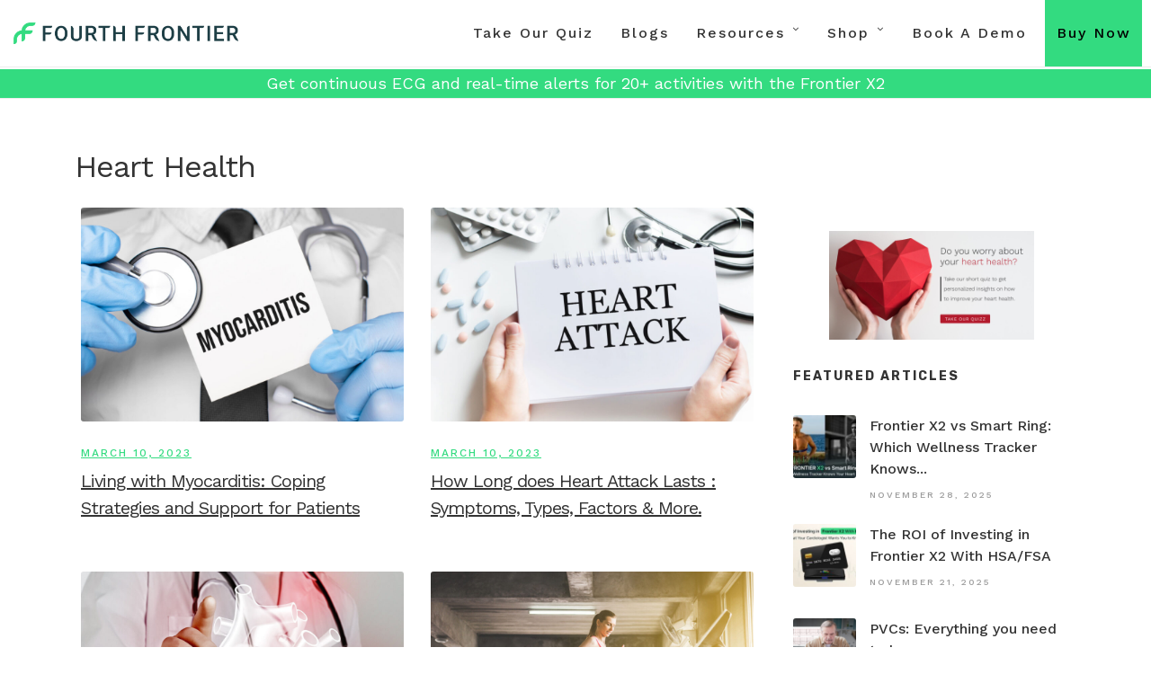

--- FILE ---
content_type: text/html; charset=UTF-8
request_url: https://blog.fourthfrontier.com/in/category/heart-health/page/5/
body_size: 22862
content:
<!DOCTYPE html>
<html lang="en-IN"  data-menu="leftalign">

<head>


<link rel="profile" href="http://gmpg.org/xfn/11" />
<link rel="pingback" href="https://blog.fourthfrontier.com/in/xmlrpc.php" />

 

<meta name='robots' content='index, follow, max-image-preview:large, max-snippet:-1, max-video-preview:-1' />
	<style>img:is([sizes="auto" i], [sizes^="auto," i]) { contain-intrinsic-size: 3000px 1500px }</style>
	
	<!-- This site is optimized with the Yoast SEO Premium plugin v19.6 (Yoast SEO v26.8) - https://yoast.com/product/yoast-seo-premium-wordpress/ -->
	<title>Heart Health Archives - Page 5 of 17 - Heart Health Guides | Research Blogs on Heart Diseases | India Fourth Frontier Blogs</title>
	<link rel="canonical" href="https://blog.fourthfrontier.com/in/category/heart-health/page/5/" />
	<link rel="prev" href="https://blog.fourthfrontier.com/in/category/heart-health/page/4/" />
	<link rel="next" href="https://blog.fourthfrontier.com/in/category/heart-health/page/6/" />
	<meta property="og:locale" content="en_US" />
	<meta property="og:type" content="article" />
	<meta property="og:title" content="Heart Health Archives" />
	<meta property="og:url" content="https://blog.fourthfrontier.com/in/category/heart-health/" />
	<meta property="og:site_name" content="Heart Health Guides | Research Blogs on Heart Diseases | India Fourth Frontier Blogs" />
	<meta name="twitter:card" content="summary_large_image" />
	<!-- / Yoast SEO Premium plugin. -->


<link rel='dns-prefetch' href='//fonts.googleapis.com' />
<link rel='dns-prefetch' href='//www.googletagmanager.com' />
<link rel="alternate" type="application/rss+xml" title="Heart Health Guides | Research Blogs on Heart Diseases | India Fourth Frontier Blogs &raquo; Feed" href="https://blog.fourthfrontier.com/in/feed/" />
<link rel="alternate" type="application/rss+xml" title="Heart Health Guides | Research Blogs on Heart Diseases | India Fourth Frontier Blogs &raquo; Comments Feed" href="https://blog.fourthfrontier.com/in/comments/feed/" />
<meta charset="UTF-8" /><meta name="viewport" content="width=device-width, initial-scale=1, maximum-scale=1" /><meta name="format-detection" content="telephone=no"><link rel="alternate" type="application/rss+xml" title="Heart Health Guides | Research Blogs on Heart Diseases | India Fourth Frontier Blogs &raquo; Heart Health Category Feed" href="https://blog.fourthfrontier.com/in/category/heart-health/feed/" />
<link rel="alternate" type="application/rss+xml" title="Heart Health Guides | Research Blogs on Heart Diseases | India Fourth Frontier Blogs &raquo; Stories Feed" href="https://blog.fourthfrontier.com/in/web-stories/feed/"><script type="text/javascript">
/* <![CDATA[ */
window._wpemojiSettings = {"baseUrl":"https:\/\/s.w.org\/images\/core\/emoji\/16.0.1\/72x72\/","ext":".png","svgUrl":"https:\/\/s.w.org\/images\/core\/emoji\/16.0.1\/svg\/","svgExt":".svg","source":{"concatemoji":"https:\/\/blog.fourthfrontier.com\/in\/wp-includes\/js\/wp-emoji-release.min.js"}};
/*! This file is auto-generated */
!function(s,n){var o,i,e;function c(e){try{var t={supportTests:e,timestamp:(new Date).valueOf()};sessionStorage.setItem(o,JSON.stringify(t))}catch(e){}}function p(e,t,n){e.clearRect(0,0,e.canvas.width,e.canvas.height),e.fillText(t,0,0);var t=new Uint32Array(e.getImageData(0,0,e.canvas.width,e.canvas.height).data),a=(e.clearRect(0,0,e.canvas.width,e.canvas.height),e.fillText(n,0,0),new Uint32Array(e.getImageData(0,0,e.canvas.width,e.canvas.height).data));return t.every(function(e,t){return e===a[t]})}function u(e,t){e.clearRect(0,0,e.canvas.width,e.canvas.height),e.fillText(t,0,0);for(var n=e.getImageData(16,16,1,1),a=0;a<n.data.length;a++)if(0!==n.data[a])return!1;return!0}function f(e,t,n,a){switch(t){case"flag":return n(e,"\ud83c\udff3\ufe0f\u200d\u26a7\ufe0f","\ud83c\udff3\ufe0f\u200b\u26a7\ufe0f")?!1:!n(e,"\ud83c\udde8\ud83c\uddf6","\ud83c\udde8\u200b\ud83c\uddf6")&&!n(e,"\ud83c\udff4\udb40\udc67\udb40\udc62\udb40\udc65\udb40\udc6e\udb40\udc67\udb40\udc7f","\ud83c\udff4\u200b\udb40\udc67\u200b\udb40\udc62\u200b\udb40\udc65\u200b\udb40\udc6e\u200b\udb40\udc67\u200b\udb40\udc7f");case"emoji":return!a(e,"\ud83e\udedf")}return!1}function g(e,t,n,a){var r="undefined"!=typeof WorkerGlobalScope&&self instanceof WorkerGlobalScope?new OffscreenCanvas(300,150):s.createElement("canvas"),o=r.getContext("2d",{willReadFrequently:!0}),i=(o.textBaseline="top",o.font="600 32px Arial",{});return e.forEach(function(e){i[e]=t(o,e,n,a)}),i}function t(e){var t=s.createElement("script");t.src=e,t.defer=!0,s.head.appendChild(t)}"undefined"!=typeof Promise&&(o="wpEmojiSettingsSupports",i=["flag","emoji"],n.supports={everything:!0,everythingExceptFlag:!0},e=new Promise(function(e){s.addEventListener("DOMContentLoaded",e,{once:!0})}),new Promise(function(t){var n=function(){try{var e=JSON.parse(sessionStorage.getItem(o));if("object"==typeof e&&"number"==typeof e.timestamp&&(new Date).valueOf()<e.timestamp+604800&&"object"==typeof e.supportTests)return e.supportTests}catch(e){}return null}();if(!n){if("undefined"!=typeof Worker&&"undefined"!=typeof OffscreenCanvas&&"undefined"!=typeof URL&&URL.createObjectURL&&"undefined"!=typeof Blob)try{var e="postMessage("+g.toString()+"("+[JSON.stringify(i),f.toString(),p.toString(),u.toString()].join(",")+"));",a=new Blob([e],{type:"text/javascript"}),r=new Worker(URL.createObjectURL(a),{name:"wpTestEmojiSupports"});return void(r.onmessage=function(e){c(n=e.data),r.terminate(),t(n)})}catch(e){}c(n=g(i,f,p,u))}t(n)}).then(function(e){for(var t in e)n.supports[t]=e[t],n.supports.everything=n.supports.everything&&n.supports[t],"flag"!==t&&(n.supports.everythingExceptFlag=n.supports.everythingExceptFlag&&n.supports[t]);n.supports.everythingExceptFlag=n.supports.everythingExceptFlag&&!n.supports.flag,n.DOMReady=!1,n.readyCallback=function(){n.DOMReady=!0}}).then(function(){return e}).then(function(){var e;n.supports.everything||(n.readyCallback(),(e=n.source||{}).concatemoji?t(e.concatemoji):e.wpemoji&&e.twemoji&&(t(e.twemoji),t(e.wpemoji)))}))}((window,document),window._wpemojiSettings);
/* ]]> */
</script>
<style id='wp-emoji-styles-inline-css' type='text/css'>

	img.wp-smiley, img.emoji {
		display: inline !important;
		border: none !important;
		box-shadow: none !important;
		height: 1em !important;
		width: 1em !important;
		margin: 0 0.07em !important;
		vertical-align: -0.1em !important;
		background: none !important;
		padding: 0 !important;
	}
</style>
<link rel='stylesheet' id='wp-block-library-css' href='https://blog.fourthfrontier.com/in/wp-includes/css/dist/block-library/style.min.css' type='text/css' media='all' />
<style id='classic-theme-styles-inline-css' type='text/css'>
/*! This file is auto-generated */
.wp-block-button__link{color:#fff;background-color:#32373c;border-radius:9999px;box-shadow:none;text-decoration:none;padding:calc(.667em + 2px) calc(1.333em + 2px);font-size:1.125em}.wp-block-file__button{background:#32373c;color:#fff;text-decoration:none}
</style>
<style id='global-styles-inline-css' type='text/css'>
:root{--wp--preset--aspect-ratio--square: 1;--wp--preset--aspect-ratio--4-3: 4/3;--wp--preset--aspect-ratio--3-4: 3/4;--wp--preset--aspect-ratio--3-2: 3/2;--wp--preset--aspect-ratio--2-3: 2/3;--wp--preset--aspect-ratio--16-9: 16/9;--wp--preset--aspect-ratio--9-16: 9/16;--wp--preset--color--black: #000000;--wp--preset--color--cyan-bluish-gray: #abb8c3;--wp--preset--color--white: #ffffff;--wp--preset--color--pale-pink: #f78da7;--wp--preset--color--vivid-red: #cf2e2e;--wp--preset--color--luminous-vivid-orange: #ff6900;--wp--preset--color--luminous-vivid-amber: #fcb900;--wp--preset--color--light-green-cyan: #7bdcb5;--wp--preset--color--vivid-green-cyan: #00d084;--wp--preset--color--pale-cyan-blue: #8ed1fc;--wp--preset--color--vivid-cyan-blue: #0693e3;--wp--preset--color--vivid-purple: #9b51e0;--wp--preset--gradient--vivid-cyan-blue-to-vivid-purple: linear-gradient(135deg,rgba(6,147,227,1) 0%,rgb(155,81,224) 100%);--wp--preset--gradient--light-green-cyan-to-vivid-green-cyan: linear-gradient(135deg,rgb(122,220,180) 0%,rgb(0,208,130) 100%);--wp--preset--gradient--luminous-vivid-amber-to-luminous-vivid-orange: linear-gradient(135deg,rgba(252,185,0,1) 0%,rgba(255,105,0,1) 100%);--wp--preset--gradient--luminous-vivid-orange-to-vivid-red: linear-gradient(135deg,rgba(255,105,0,1) 0%,rgb(207,46,46) 100%);--wp--preset--gradient--very-light-gray-to-cyan-bluish-gray: linear-gradient(135deg,rgb(238,238,238) 0%,rgb(169,184,195) 100%);--wp--preset--gradient--cool-to-warm-spectrum: linear-gradient(135deg,rgb(74,234,220) 0%,rgb(151,120,209) 20%,rgb(207,42,186) 40%,rgb(238,44,130) 60%,rgb(251,105,98) 80%,rgb(254,248,76) 100%);--wp--preset--gradient--blush-light-purple: linear-gradient(135deg,rgb(255,206,236) 0%,rgb(152,150,240) 100%);--wp--preset--gradient--blush-bordeaux: linear-gradient(135deg,rgb(254,205,165) 0%,rgb(254,45,45) 50%,rgb(107,0,62) 100%);--wp--preset--gradient--luminous-dusk: linear-gradient(135deg,rgb(255,203,112) 0%,rgb(199,81,192) 50%,rgb(65,88,208) 100%);--wp--preset--gradient--pale-ocean: linear-gradient(135deg,rgb(255,245,203) 0%,rgb(182,227,212) 50%,rgb(51,167,181) 100%);--wp--preset--gradient--electric-grass: linear-gradient(135deg,rgb(202,248,128) 0%,rgb(113,206,126) 100%);--wp--preset--gradient--midnight: linear-gradient(135deg,rgb(2,3,129) 0%,rgb(40,116,252) 100%);--wp--preset--font-size--small: 13px;--wp--preset--font-size--medium: 20px;--wp--preset--font-size--large: 36px;--wp--preset--font-size--x-large: 42px;--wp--preset--spacing--20: 0.44rem;--wp--preset--spacing--30: 0.67rem;--wp--preset--spacing--40: 1rem;--wp--preset--spacing--50: 1.5rem;--wp--preset--spacing--60: 2.25rem;--wp--preset--spacing--70: 3.38rem;--wp--preset--spacing--80: 5.06rem;--wp--preset--shadow--natural: 6px 6px 9px rgba(0, 0, 0, 0.2);--wp--preset--shadow--deep: 12px 12px 50px rgba(0, 0, 0, 0.4);--wp--preset--shadow--sharp: 6px 6px 0px rgba(0, 0, 0, 0.2);--wp--preset--shadow--outlined: 6px 6px 0px -3px rgba(255, 255, 255, 1), 6px 6px rgba(0, 0, 0, 1);--wp--preset--shadow--crisp: 6px 6px 0px rgba(0, 0, 0, 1);}:where(.is-layout-flex){gap: 0.5em;}:where(.is-layout-grid){gap: 0.5em;}body .is-layout-flex{display: flex;}.is-layout-flex{flex-wrap: wrap;align-items: center;}.is-layout-flex > :is(*, div){margin: 0;}body .is-layout-grid{display: grid;}.is-layout-grid > :is(*, div){margin: 0;}:where(.wp-block-columns.is-layout-flex){gap: 2em;}:where(.wp-block-columns.is-layout-grid){gap: 2em;}:where(.wp-block-post-template.is-layout-flex){gap: 1.25em;}:where(.wp-block-post-template.is-layout-grid){gap: 1.25em;}.has-black-color{color: var(--wp--preset--color--black) !important;}.has-cyan-bluish-gray-color{color: var(--wp--preset--color--cyan-bluish-gray) !important;}.has-white-color{color: var(--wp--preset--color--white) !important;}.has-pale-pink-color{color: var(--wp--preset--color--pale-pink) !important;}.has-vivid-red-color{color: var(--wp--preset--color--vivid-red) !important;}.has-luminous-vivid-orange-color{color: var(--wp--preset--color--luminous-vivid-orange) !important;}.has-luminous-vivid-amber-color{color: var(--wp--preset--color--luminous-vivid-amber) !important;}.has-light-green-cyan-color{color: var(--wp--preset--color--light-green-cyan) !important;}.has-vivid-green-cyan-color{color: var(--wp--preset--color--vivid-green-cyan) !important;}.has-pale-cyan-blue-color{color: var(--wp--preset--color--pale-cyan-blue) !important;}.has-vivid-cyan-blue-color{color: var(--wp--preset--color--vivid-cyan-blue) !important;}.has-vivid-purple-color{color: var(--wp--preset--color--vivid-purple) !important;}.has-black-background-color{background-color: var(--wp--preset--color--black) !important;}.has-cyan-bluish-gray-background-color{background-color: var(--wp--preset--color--cyan-bluish-gray) !important;}.has-white-background-color{background-color: var(--wp--preset--color--white) !important;}.has-pale-pink-background-color{background-color: var(--wp--preset--color--pale-pink) !important;}.has-vivid-red-background-color{background-color: var(--wp--preset--color--vivid-red) !important;}.has-luminous-vivid-orange-background-color{background-color: var(--wp--preset--color--luminous-vivid-orange) !important;}.has-luminous-vivid-amber-background-color{background-color: var(--wp--preset--color--luminous-vivid-amber) !important;}.has-light-green-cyan-background-color{background-color: var(--wp--preset--color--light-green-cyan) !important;}.has-vivid-green-cyan-background-color{background-color: var(--wp--preset--color--vivid-green-cyan) !important;}.has-pale-cyan-blue-background-color{background-color: var(--wp--preset--color--pale-cyan-blue) !important;}.has-vivid-cyan-blue-background-color{background-color: var(--wp--preset--color--vivid-cyan-blue) !important;}.has-vivid-purple-background-color{background-color: var(--wp--preset--color--vivid-purple) !important;}.has-black-border-color{border-color: var(--wp--preset--color--black) !important;}.has-cyan-bluish-gray-border-color{border-color: var(--wp--preset--color--cyan-bluish-gray) !important;}.has-white-border-color{border-color: var(--wp--preset--color--white) !important;}.has-pale-pink-border-color{border-color: var(--wp--preset--color--pale-pink) !important;}.has-vivid-red-border-color{border-color: var(--wp--preset--color--vivid-red) !important;}.has-luminous-vivid-orange-border-color{border-color: var(--wp--preset--color--luminous-vivid-orange) !important;}.has-luminous-vivid-amber-border-color{border-color: var(--wp--preset--color--luminous-vivid-amber) !important;}.has-light-green-cyan-border-color{border-color: var(--wp--preset--color--light-green-cyan) !important;}.has-vivid-green-cyan-border-color{border-color: var(--wp--preset--color--vivid-green-cyan) !important;}.has-pale-cyan-blue-border-color{border-color: var(--wp--preset--color--pale-cyan-blue) !important;}.has-vivid-cyan-blue-border-color{border-color: var(--wp--preset--color--vivid-cyan-blue) !important;}.has-vivid-purple-border-color{border-color: var(--wp--preset--color--vivid-purple) !important;}.has-vivid-cyan-blue-to-vivid-purple-gradient-background{background: var(--wp--preset--gradient--vivid-cyan-blue-to-vivid-purple) !important;}.has-light-green-cyan-to-vivid-green-cyan-gradient-background{background: var(--wp--preset--gradient--light-green-cyan-to-vivid-green-cyan) !important;}.has-luminous-vivid-amber-to-luminous-vivid-orange-gradient-background{background: var(--wp--preset--gradient--luminous-vivid-amber-to-luminous-vivid-orange) !important;}.has-luminous-vivid-orange-to-vivid-red-gradient-background{background: var(--wp--preset--gradient--luminous-vivid-orange-to-vivid-red) !important;}.has-very-light-gray-to-cyan-bluish-gray-gradient-background{background: var(--wp--preset--gradient--very-light-gray-to-cyan-bluish-gray) !important;}.has-cool-to-warm-spectrum-gradient-background{background: var(--wp--preset--gradient--cool-to-warm-spectrum) !important;}.has-blush-light-purple-gradient-background{background: var(--wp--preset--gradient--blush-light-purple) !important;}.has-blush-bordeaux-gradient-background{background: var(--wp--preset--gradient--blush-bordeaux) !important;}.has-luminous-dusk-gradient-background{background: var(--wp--preset--gradient--luminous-dusk) !important;}.has-pale-ocean-gradient-background{background: var(--wp--preset--gradient--pale-ocean) !important;}.has-electric-grass-gradient-background{background: var(--wp--preset--gradient--electric-grass) !important;}.has-midnight-gradient-background{background: var(--wp--preset--gradient--midnight) !important;}.has-small-font-size{font-size: var(--wp--preset--font-size--small) !important;}.has-medium-font-size{font-size: var(--wp--preset--font-size--medium) !important;}.has-large-font-size{font-size: var(--wp--preset--font-size--large) !important;}.has-x-large-font-size{font-size: var(--wp--preset--font-size--x-large) !important;}
:where(.wp-block-post-template.is-layout-flex){gap: 1.25em;}:where(.wp-block-post-template.is-layout-grid){gap: 1.25em;}
:where(.wp-block-columns.is-layout-flex){gap: 2em;}:where(.wp-block-columns.is-layout-grid){gap: 2em;}
:root :where(.wp-block-pullquote){font-size: 1.5em;line-height: 1.6;}
</style>
<link rel='stylesheet' id='wp-faq-schema-jquery-ui-css' href='https://blog.fourthfrontier.com/in/wp-content/plugins/faq-schema-for-pages-and-posts//css/jquery-ui.css' type='text/css' media='all' />
<link rel='stylesheet' id='grandspa-reset-css-css' href='https://blog.fourthfrontier.com/in/wp-content/themes/grandspa/css/reset.css' type='text/css' media='all' />
<link rel='stylesheet' id='grandspa-wordpress-css-css' href='https://blog.fourthfrontier.com/in/wp-content/themes/grandspa/css/wordpress.css' type='text/css' media='all' />
<link rel='stylesheet' id='grandspa-animation-css-css' href='https://blog.fourthfrontier.com/in/wp-content/themes/grandspa/css/animation.css' type='text/css' media='all' />
<link rel='stylesheet' id='ilightbox-css' href='https://blog.fourthfrontier.com/in/wp-content/themes/grandspa/css/ilightbox/ilightbox.css' type='text/css' media='all' />
<link rel='stylesheet' id='grandspa-jqueryui-css' href='https://blog.fourthfrontier.com/in/wp-content/themes/grandspa/css/jqueryui/custom.css' type='text/css' media='all' />
<link rel='stylesheet' id='mediaelement-css' href='https://blog.fourthfrontier.com/in/wp-includes/js/mediaelement/mediaelementplayer-legacy.min.css' type='text/css' media='all' />
<link rel='stylesheet' id='flexslider-css' href='https://blog.fourthfrontier.com/in/wp-content/themes/grandspa/js/flexslider/flexslider.css' type='text/css' media='all' />
<link rel='stylesheet' id='tooltipster-css' href='https://blog.fourthfrontier.com/in/wp-content/themes/grandspa/css/tooltipster.css' type='text/css' media='all' />
<link rel='stylesheet' id='odometer-theme-css' href='https://blog.fourthfrontier.com/in/wp-content/themes/grandspa/css/odometer-theme-minimal.css' type='text/css' media='all' />
<link rel='stylesheet' id='grandspa-screen-css' href='https://blog.fourthfrontier.com/in/wp-content/themes/grandspa/css/screen.css' type='text/css' media='all' />
<link rel='stylesheet' id='grandspa-leftalignmenu-css' href='https://blog.fourthfrontier.com/in/wp-content/themes/grandspa/css/menus/leftalignmenu.css' type='text/css' media='all' />
<link rel='stylesheet' id='fontawesome-css' href='https://blog.fourthfrontier.com/in/wp-content/themes/grandspa/css/font-awesome.min.css' type='text/css' media='all' />
<link rel='stylesheet' id='themify-icons-css' href='https://blog.fourthfrontier.com/in/wp-content/themes/grandspa/css/themify-icons.css' type='text/css' media='all' />
<link rel='stylesheet' id='grandspa-script-custom-css-css' href='https://blog.fourthfrontier.com/in/wp-admin/admin-ajax.php?action=grandspa_custom_css' type='text/css' media='all' />
<link rel='stylesheet' id='grandspa-script-responsive-css-css' href='https://blog.fourthfrontier.com/in/wp-content/themes/grandspa/css/grid.css' type='text/css' media='all' />
<link crossorigin="anonymous" rel='stylesheet' id='kirki_google_fonts-css' href='https://fonts.googleapis.com/css?family=Work+Sans%3A400%2C400%2C500%2C100%2C200%2C300%2Cregular%2C500%2C600%2C700%2C800%2C900%7CRubik%3A500%2C300%2C300italic%2Cregular%2Citalic%2C500%2C500italic%2C700%2C700italic%2C900%2C900italic&#038;subset' type='text/css' media='all' />
<link rel='stylesheet' id='kirki-styles-global-css' href='https://blog.fourthfrontier.com/in/wp-content/themes/grandspa/modules/kirki/assets/css/kirki-styles.css' type='text/css' media='all' />
<style id='kirki-styles-global-inline-css' type='text/css'>
body, input[type=text], input[type=password], input[type=email], input[type=url], input[type=date], input[type=tel], input.wpcf7-text, .woocommerce table.cart td.actions .coupon .input-text, .woocommerce-page table.cart td.actions .coupon .input-text, .woocommerce #content table.cart td.actions .coupon .input-text, .woocommerce-page #content table.cart td.actions .coupon .input-text, select, textarea{font-family:"Work Sans", Helvetica, Arial, sans-serif;}body, input[type=text], input[type=password], input[type=email], input[type=url], input[type=date], input[type=tel], input.wpcf7-text, .woocommerce table.cart td.actions .coupon .input-text, .woocommerce-page table.cart td.actions .coupon .input-text, .woocommerce #content table.cart td.actions .coupon .input-text, .woocommerce-page #content table.cart td.actions .coupon .input-text, select, input[type=submit], input[type=button], a.button, .button{font-size:16px;}body, input[type=text], input[type=password], input[type=email], input[type=url], input[type=date], input[type=tel], input.wpcf7-text, textarea, .woocommerce table.cart td.actions .coupon .input-text, .woocommerce-page table.cart td.actions .coupon .input-text, .woocommerce #content table.cart td.actions .coupon .input-text, .woocommerce-page #content table.cart td.actions .coupon .input-text, select{font-weight:400;}h1, h2, h3, h4, h5, h6, h7, .post_quote_title, strong[itemprop="author"], #page_content_wrapper .posts.blog li a, .page_content_wrapper .posts.blog li a, #filter_selected, blockquote, .sidebar_widget li.widget_products, #footer ul.sidebar_widget li ul.posts.blog li a, .woocommerce-page table.cart th, table.shop_table thead tr th, .testimonial_slider_content{font-family:"Work Sans", Helvetica, Arial, sans-serif;}h1, h2, h3, h4, h5, h6, h7, #autocomplete li strong{font-weight:400;text-transform:none;letter-spacing:-1px;}h1{font-size:34px;}h2{font-size:28px;}h3{font-size:24px;}h4{font-size:20px;}h5{font-size:18px;}h6{font-size:16px;}body, #wrapper, #page_content_wrapper.fixed, #gallery_lightbox h2, .slider_wrapper .gallery_image_caption h2, #body_loading_screen, h3#reply-title span, .overlay_gallery_wrapper, .pagination a, .pagination span, #captcha-wrap .text-box input, .flex-direction-nav a, .blog_promo_title h6, #supersized li, #horizontal_gallery_wrapper .image_caption{background-color:#ffffff;}body, .pagination a, #gallery_lightbox h2, .slider_wrapper .gallery_image_caption h2, .post_info a, #page_content_wrapper.split #copyright, .page_content_wrapper.split #copyright, .ui-state-default a, .ui-state-default a:link, .ui-state-default a:visited, .readmore, .woocommerce-MyAccount-navigation ul a, body table.booked-calendar td, body table.booked-calendar td.today .date{color:#666666;}::selection{background-color:#666666;}::-webkit-input-placeholder{color:#666666;}::-moz-placeholder{color:#666666;}:-ms-input-placeholder{color:#666666;}a, .skin_color{color:#b3192c;}.flex-control-paging li a.flex-active{background-color:#b3192c;}.flex-control-paging li a.flex-active, .image_boxed_wrapper:hover{border-color:#b3192c;}a:hover, a:active, .post_info_comment a i, {color:#333333;}.post_excerpt.post_tag a:hover, input[type=button]:hover, input[type=submit]:hover, a.button:hover, .button:hover, .button.submit, a.button.white:hover, .button.white:hover, a.button.white:active, .button.white:active{background:#333333;border-color:#333333;}h1, h2, h3, h4, h5, h6, h7, pre, code, tt, blockquote, .post_header h5 a, .post_header h3 a, .post_header.grid h6 a, .post_header.fullwidth h4 a, .post_header h5 a, blockquote, .site_loading_logo_item i, .ppb_subtitle, .woocommerce .woocommerce-ordering select, .woocommerce #page_content_wrapper a.button, .woocommerce.columns-4 ul.products li.product a.add_to_cart_button, .woocommerce.columns-4 ul.products li.product a.add_to_cart_button:hover, .ui-accordion .ui-accordion-header a, .tabs .ui-state-active a, body.woocommerce div.product .woocommerce-tabs ul.tabs li.active a, body.woocommerce-page div.product .woocommerce-tabs ul.tabs li.active a, body.woocommerce #content div.product .woocommerce-tabs ul.tabs li.active a, body.woocommerce-page #content div.product .woocommerce-tabs ul.tabs li.active a, .woocommerce div.product .woocommerce-tabs ul.tabs li a, .post_header h5 a, .post_header h6 a, .flex-direction-nav a:before, .social_share_button_wrapper .social_post_view .view_number, .social_share_button_wrapper .social_post_share_count .share_number, .portfolio_post_previous a, .portfolio_post_next a, #filter_selected, #autocomplete li strong, .themelink{color:#333333;}body.page.page-template-gallery-archive-split-screen-php #fp-nav li .active span, body.tax-gallerycat #fp-nav li .active span, body.page.page-template-portfolio-fullscreen-split-screen-php #fp-nav li .active span, body.page.tax-portfolioset #fp-nav li .active span, body.page.page-template-gallery-archive-split-screen-php #fp-nav ul li a span, body.tax-gallerycat #fp-nav ul li a span, body.page.page-template-portfolio-fullscreen-split-screen-php #fp-nav ul li a span, body.page.tax-portfolioset #fp-nav ul li a span{background-color:#333333;}#social_share_wrapper, hr, #social_share_wrapper, .post.type-post, .comment .right, .widget_tag_cloud div a, .meta-tags a, .tag_cloud a, #footer, #post_more_wrapper, #page_content_wrapper .inner .sidebar_content, #page_content_wrapper .inner .sidebar_content.left_sidebar, .ajax_close, .ajax_next, .ajax_prev, .portfolio_next, .portfolio_prev, .portfolio_next_prev_wrapper.video .portfolio_prev, .portfolio_next_prev_wrapper.video .portfolio_next, .separated, .blog_next_prev_wrapper, #post_more_wrapper h5, #ajax_portfolio_wrapper.hidding, #ajax_portfolio_wrapper.visible, .tabs.vertical .ui-tabs-panel, .ui-tabs.vertical.right .ui-tabs-nav li, .woocommerce div.product .woocommerce-tabs ul.tabs li, .woocommerce #content div.product .woocommerce-tabs ul.tabs li, .woocommerce-page div.product .woocommerce-tabs ul.tabs li, .woocommerce-page #content div.product .woocommerce-tabs ul.tabs li, .woocommerce div.product .woocommerce-tabs .panel, .woocommerce-page div.product .woocommerce-tabs .panel, .woocommerce #content div.product .woocommerce-tabs .panel, .woocommerce-page #content div.product .woocommerce-tabs .panel, .woocommerce table.shop_table, .woocommerce-page table.shop_table, table tr td, .woocommerce .cart-collaterals .cart_totals, .woocommerce-page .cart-collaterals .cart_totals, .woocommerce .cart-collaterals .shipping_calculator, .woocommerce-page .cart-collaterals .shipping_calculator, .woocommerce .cart-collaterals .cart_totals tr td, .woocommerce .cart-collaterals .cart_totals tr th, .woocommerce-page .cart-collaterals .cart_totals tr td, .woocommerce-page .cart-collaterals .cart_totals tr th, table tr th, .woocommerce #payment, .woocommerce-page #payment, .woocommerce #payment ul.payment_methods li, .woocommerce-page #payment ul.payment_methods li, .woocommerce #payment div.form-row, .woocommerce-page #payment div.form-row, .ui-tabs li:first-child, .ui-tabs .ui-tabs-nav li, .ui-tabs.vertical .ui-tabs-nav li, .ui-tabs.vertical.right .ui-tabs-nav li.ui-state-active, .ui-tabs.vertical .ui-tabs-nav li:last-child, #page_content_wrapper .inner .sidebar_wrapper ul.sidebar_widget li.widget_nav_menu ul.menu li.current-menu-item a, .page_content_wrapper .inner .sidebar_wrapper ul.sidebar_widget li.widget_nav_menu ul.menu li.current-menu-item a, .ui-accordion .ui-accordion-header, .ui-accordion .ui-accordion-content, #page_content_wrapper .sidebar .content .sidebar_widget li h2.widgettitle:before, h2.widgettitle:before, #autocomplete, .ppb_blog_minimal .one_third_bg, .tabs .ui-tabs-panel, .ui-tabs .ui-tabs-nav li, .ui-tabs li:first-child, .ui-tabs.vertical .ui-tabs-nav li:last-child, .woocommerce .woocommerce-ordering select, .woocommerce div.product .woocommerce-tabs ul.tabs li.active, .woocommerce-page div.product .woocommerce-tabs ul.tabs li.active, .woocommerce #content div.product .woocommerce-tabs ul.tabs li.active, .woocommerce-page #content div.product .woocommerce-tabs ul.tabs li.active, .woocommerce-page table.cart th, table.shop_table thead tr th, hr.title_break, .overlay_gallery_border, #page_content_wrapper.split #copyright, .page_content_wrapper.split #copyright, .post.type-post, .events.type-events, h5.event_title, .post_header h5.event_title, .client_archive_wrapper, #page_content_wrapper .sidebar .content .sidebar_widget li.widget, .page_content_wrapper .sidebar .content .sidebar_widget li.widget, hr.title_break.bold, blockquote, .social_share_button_wrapper, .social_share_button_wrapper, body:not(.single) .post_wrapper, .themeborder{border-color:#dce0e0;}input[type=text], input[type=password], input[type=email], input[type=url], input[type=tel], input[type=date], textarea, select{background-color:#ffffff;color:#222222;border-color:#dce0e0;}input[type=text]:focus, input[type=password]:focus, input[type=email]:focus, input[type=url]:focus, input[type=date]:focus, textarea:focus{border-color:#b3192c;}input[type=submit], input[type=button], a.button, .button, .woocommerce .page_slider a.button, a.button.fullwidth, .woocommerce-page div.product form.cart .button, .woocommerce #respond input#submit.alt, .woocommerce a.button.alt, .woocommerce button.button.alt, .woocommerce input.button.alt{font-family:Rubik, Helvetica, Arial, sans-serif;}input[type=submit], input[type=button], a.button, .button, .pagination span, .pagination a:hover, .woocommerce .footer_bar .button, .woocommerce .footer_bar .button:hover, .woocommerce-page div.product form.cart .button, .woocommerce #respond input#submit.alt, .woocommerce a.button.alt, .woocommerce button.button.alt, .woocommerce input.button.alt, .post_type_icon, .filter li a:hover, .filter li a.active, #portfolio_wall_filters li a.active,  #portfolio_wall_filters li a:hover, .comment_box, .one_half.gallery2 .portfolio_type_wrapper, .one_third.gallery3 .portfolio_type_wrapper, .one_fourth.gallery4 .portfolio_type_wrapper, .one_fifth.gallery5 .portfolio_type_wrapper, .portfolio_type_wrapper, .post_share_text, #close_share, .widget_tag_cloud div a:hover, .ui-accordion .ui-accordion-header .ui-icon, .mobile_menu_wrapper #mobile_menu_close.button, #toTop, .mobile_menu_wrapper #close_mobile_menu{background-color:#b3192c;}.pagination span, .pagination a:hover, .button.ghost, .button.ghost:hover, .button.ghost:active, blockquote:after, .woocommerce-MyAccount-navigation ul li.is-active, .woocommerce #wrapper #rsvp.button.ghost{border-color:#b3192c;}.comment_box:before, .comment_box:after{border-top-color:#b3192c;}.button.ghost, .button.ghost:hover, .button.ghost:active, .infinite_load_more, blockquote:before, .woocommerce-MyAccount-navigation ul li.is-active a, .woocommerce #wrapper #rsvp.button.ghost{color:#b3192c;}input[type=submit], input[type=button], a.button, .button, .pagination a:hover, .woocommerce .footer_bar .button , .woocommerce .footer_bar .button:hover, .woocommerce-page div.product form.cart .button, .woocommerce #respond input#submit.alt, .woocommerce a.button.alt, .woocommerce button.button.alt, .woocommerce input.button.alt, .post_type_icon, .filter li a:hover, .filter li a.active, #portfolio_wall_filters li a.active,  #portfolio_wall_filters li a:hover, .comment_box, .one_half.gallery2 .portfolio_type_wrapper, .one_third.gallery3 .portfolio_type_wrapper, .one_fourth.gallery4 .portfolio_type_wrapper, .one_fifth.gallery5 .portfolio_type_wrapper, .portfolio_type_wrapper, .post_share_text, #close_share, .widget_tag_cloud div a:hover, .ui-accordion .ui-accordion-header .ui-icon, .mobile_menu_wrapper #mobile_menu_close.button, #toTop{color:#ffffff;}input[type=submit], input[type=button], a.button, .button, .pagination a:hover, .woocommerce .footer_bar .button , .woocommerce .footer_bar .button:hover, .woocommerce-page div.product form.cart .button, .woocommerce #respond input#submit.alt, .woocommerce a.button.alt, .woocommerce button.button.alt, .woocommerce input.button.alt, .infinite_load_more, .post_share_text, #close_share, .widget_tag_cloud div a:hover, .mobile_menu_wrapper #close_mobile_menu, .mobile_menu_wrapper #mobile_menu_close.button{border-color:#b3192c;}.frame_top, .frame_bottom, .frame_left, .frame_right{background:#b3192c;}body.tg_boxed{background-color:#f0f0f0;}#menu_wrapper .nav ul li a, #menu_wrapper div .nav li > a{font-family:"Work Sans", Helvetica, Arial, sans-serif;letter-spacing:2px;text-transform:uppercase;}#menu_wrapper .nav ul li a, #menu_wrapper div .nav li > a, .header_cart_wrapper i{font-size:12px;}#menu_wrapper .nav ul li a, #menu_wrapper div .nav li > a, html[data-menu=centeralogo] #logo_right_button{padding-top:26px;padding-bottom:26px;}#menu_wrapper .nav ul li a, #menu_wrapper div .nav li > a, #rsvp.button.ghost{font-weight:500;}.top_bar, html{background-color:#f9f9f9;}#menu_wrapper .nav ul li a, #menu_wrapper div .nav li > a, #mobile_nav_icon, #logo_wrapper .social_wrapper ul li a, .header_cart_wrapper a{color:#333333;}#mobile_nav_icon{border-color:#333333;}#menu_wrapper .nav ul li a.hover, #menu_wrapper .nav ul li a:hover, #menu_wrapper div .nav li a.hover, #menu_wrapper div .nav li a:hover, .header_cart_wrapper a:hover, #page_share:hover, #logo_wrapper .social_wrapper ul li a:hover{color:#b3192c;}#menu_wrapper div .nav > li.current-menu-item > a, #menu_wrapper div .nav > li.current-menu-parent > a, #menu_wrapper div .nav > li.current-menu-ancestor > a, #menu_wrapper div .nav li ul li.current-menu-item a, #menu_wrapper div .nav li.current-menu-parent  ul li.current-menu-item a, #logo_wrapper .social_wrapper ul li a:active{color:#b3192c;}.top_bar, #page_caption, #nav_wrapper{border-color:#EEEEEE;}#menu_wrapper .nav ul li ul li a, #menu_wrapper div .nav li ul li a, #menu_wrapper div .nav li.current-menu-parent ul li a{font-size:12px;font-weight:500;letter-spacing:2px;text-transform:uppercase;}#menu_wrapper .nav ul li ul li a, #menu_wrapper div .nav li ul li a, #menu_wrapper div .nav li.current-menu-parent ul li a, #menu_wrapper div .nav li.current-menu-parent ul li.current-menu-item a, #menu_wrapper .nav ul li.megamenu ul li ul li a, #menu_wrapper div .nav li.megamenu ul li ul li a{color:#333333;}#menu_wrapper .nav ul li ul li a:hover, #menu_wrapper div .nav li ul li a:hover, #menu_wrapper div .nav li.current-menu-parent ul li a:hover, #menu_wrapper .nav ul li.megamenu ul li ul li a:hover, #menu_wrapper div .nav li.megamenu ul li ul li a:hover, #menu_wrapper .nav ul li.megamenu ul li ul li a:active, #menu_wrapper div .nav li.megamenu ul li ul li a:active, #menu_wrapper div .nav li.current-menu-parent ul li.current-menu-item  a:hover{color:#b3192c;}#menu_wrapper .nav ul li ul li a:hover, #menu_wrapper div .nav li ul li a:hover, #menu_wrapper div .nav li.current-menu-parent ul li a:hover, #menu_wrapper .nav ul li.megamenu ul li ul li a:hover, #menu_wrapper div .nav li.megamenu ul li ul li a:hover, #menu_wrapper .nav ul li.megamenu ul li ul li a:active, #menu_wrapper div .nav li.megamenu ul li ul li a:active{background:#ffffff;}#menu_wrapper .nav ul li ul, #menu_wrapper div .nav li ul{background:#ffffff;border-color:#dce0e0;}#menu_wrapper div .nav li.megamenu ul li > a, #menu_wrapper div .nav li.megamenu ul li > a:hover, #menu_wrapper div .nav li.megamenu ul li > a:active, #menu_wrapper div .nav li.megamenu ul li.current-menu-item > a{color:#333333;}#menu_wrapper div .nav li.megamenu ul li{border-color:#dce0e0;}.above_top_bar{background:#ffffff;}#top_menu li a, .top_contact_info, .top_contact_info i, .top_contact_info a, .top_contact_info a:hover, .top_contact_info a:active{color:#333333;}.mobile_main_nav li a, #sub_menu li a{font-family:Rubik, Helvetica, Arial, sans-serif;font-size:26px;font-weight:400;text-transform:none;letter-spacing:-1px;}.mobile_menu_wrapper{background-color:#ffffff;}.mobile_main_nav li a, #sub_menu li a, .mobile_menu_wrapper .sidebar_wrapper a, .mobile_menu_wrapper .sidebar_wrapper, #close_mobile_menu i, .mobile_menu_wrapper .social_wrapper ul li a, html[data-menu=hammenufull] #copyright, .mobile_menu_wrapper .sidebar_wrapper h2.widgettitle{color:#333333;}.mobile_main_nav li a:hover, .mobile_main_nav li a:active, #sub_menu li a:hover, #sub_menu li a:active, .mobile_menu_wrapper .social_wrapper ul li a:hover{color:#b3192c;}.mobile_menu_wrapper #searchform input[type=text]{background:#ffffff;}.mobile_menu_wrapper #searchform input[type=text], .mobile_menu_wrapper #searchform button i{color:#222222;}.mobile_menu_wrapper #searchform ::-webkit-input-placeholder{color:#222222;}.mobile_menu_wrapper #searchform ::-moz-placeholder{color:#222222;}.mobile_menu_wrapper #searchform :-ms-input-placeholder{color:#222222;}#page_caption.hasbg{height:70vh;}#page_caption{background-color:#f9f9f9;padding-top:80px;padding-bottom:80px;}#page_caption h1, .ppb_title{font-size:50px;}#page_caption h1, .ppb_title, .post_caption h1{font-weight:300;text-transform:none;letter-spacing:-2px;color:#333333;}h2.ppb_title{font-size:44px;text-transform:none;}.page_tagline, .thumb_content span, .portfolio_desc .portfolio_excerpt, .testimonial_customer_position, .testimonial_customer_company, .post_detail.single_post{color:#999999;}.page_tagline, .post_detail, .thumb_content span, .portfolio_desc .portfolio_excerpt, .testimonial_customer_position, .testimonial_customer_company{font-size:12px;}.page_tagline{font-weight:500;}.page_tagline, .post_header .post_detail, .recent_post_detail, .post_detail, .thumb_content span, .portfolio_desc .portfolio_excerpt, .testimonial_customer_position, .testimonial_customer_company{letter-spacing:2px;text-transform:uppercase;}#page_content_wrapper .sidebar .content .sidebar_widget li h2.widgettitle, h2.widgettitle, h5.widgettitle{font-family:Rubik, Helvetica, Arial, sans-serif;font-size:14px;font-weight:600;letter-spacing:2px;text-transform:uppercase;color:#333333;border-color:#333333;}#page_content_wrapper .inner .sidebar_wrapper .sidebar .content, .page_content_wrapper .inner .sidebar_wrapper .sidebar .content{color:#222222;}#page_content_wrapper .inner .sidebar_wrapper a:not(.button), .page_content_wrapper .inner .sidebar_wrapper a:not(.button){color:#333333;}#page_content_wrapper .inner .sidebar_wrapper a:hover:not(.button), #page_content_wrapper .inner .sidebar_wrapper a:active:not(.button), .page_content_wrapper .inner .sidebar_wrapper a:hover:not(.button), .page_content_wrapper .inner .sidebar_wrapper a:active:not(.button){color:#b3192c;}.footer_bar, #footer{background-color:#222222;}#footer, #copyright, #footer_menu li a, #footer_menu li a:hover, #footer_menu li a:active{color:#ffffff;}#copyright a, #copyright a:active, #footer a, #footer a:active, #footer .sidebar_widget li h2.widgettitle{color:#ffffff;}#footer .sidebar_widget li h2.widgettitle{border-color:#ffffff;}#copyright a:hover, #footer a:hover, .social_wrapper ul li a:hover{color:#ffffff;}.footer_bar_wrapper, .footer_bar{border-color:#2C2C2C;}.footer_bar_wrapper .social_wrapper ul li a{color:#999999;}
</style>
<script type="text/javascript" src="https://blog.fourthfrontier.com/in/wp-includes/js/jquery/jquery.min.js" id="jquery-core-js"></script>
<script type="text/javascript" src="https://blog.fourthfrontier.com/in/wp-includes/js/jquery/jquery-migrate.min.js" id="jquery-migrate-js"></script>
<link rel="https://api.w.org/" href="https://blog.fourthfrontier.com/in/wp-json/" /><link rel="alternate" title="JSON" type="application/json" href="https://blog.fourthfrontier.com/in/wp-json/wp/v2/categories/114" /><link rel="EditURI" type="application/rsd+xml" title="RSD" href="https://blog.fourthfrontier.com/in/xmlrpc.php?rsd" />
<meta name="generator" content="WordPress 6.8.3" />
<meta name="generator" content="Site Kit by Google 1.170.0" />
<!-- Schema & Structured Data For WP v1.54.2 - -->
<script type="application/ld+json" class="saswp-schema-markup-output">
[{"@context":"https:\/\/schema.org\/","@type":"BreadcrumbList","@id":"https:\/\/blog.fourthfrontier.com\/in\/category\/heart-health\/#breadcrumb","itemListElement":[{"@type":"ListItem","position":1,"item":{"@id":"https:\/\/blog.fourthfrontier.com\/in","name":"Home"}},{"@type":"ListItem","position":2,"item":{"@id":"https:\/\/blog.fourthfrontier.com\/in\/category\/heart-health\/","name":"Heart Health"}}]}]
</script>

<link rel="amphtml" href="https://blog.fourthfrontier.com/in/category/heart-health/page/5/amp/"><link rel="icon" href="https://blog.fourthfrontier.com/in/wp-content/uploads/2024/06/cropped-Nebula-32x32.png" sizes="32x32" />
<link rel="icon" href="https://blog.fourthfrontier.com/in/wp-content/uploads/2024/06/cropped-Nebula-192x192.png" sizes="192x192" />
<link rel="apple-touch-icon" href="https://blog.fourthfrontier.com/in/wp-content/uploads/2024/06/cropped-Nebula-180x180.png" />
<meta name="msapplication-TileImage" content="https://blog.fourthfrontier.com/in/wp-content/uploads/2024/06/cropped-Nebula-270x270.png" />
		<style type="text/css" id="wp-custom-css">
			div#jarallax-container-0 {
    display: none;
}
#block-64{
	display:none;
}
#amp-mobile-version-switcher {
	display: none;
}

#main_menu .menu-item-15650{
		background:#33db80 !important;
	
}
#menu_wrapper .nav ul li ul li a, #menu_wrapper div .nav li ul li a{
	margin:0;
	letter-spacing:1px;
}

#menu_wrapper .nav ul li.highlight a, #menu_wrapper div .nav li.highlight > a{
color:black !important;	
}
#page_caption.hasbg {
    height: 70vh;
    display: none;
}
#blog_grid_wrapper{display:flex;flex-wrap:wrap;justify-content:space-between;}
/*.post_wrapper{margin-right:5%}*/
a#custom_logo img{
	width:250px;
height:auto!important;
}
.pos-abs{
	width:100%;
position:absolute;bottom:0px;padding:10px;color:#eeeeee;font-weight:bold;font-size:25px;
line-height:normal;
background:rgba(0,0,0,0.35)
}
.pos-abs button{border-radius: 5px;
    background: #0e0b0b;
    color: #fff;
    border-color: #efefef;
    padding:8px;}
/*.pos-abs:hover{background:#b3192c}*/
.top_bar, html {
    background-color: #fff;
}
li.highlight{
	background-color: #970000 !important;
	
}
li.highlight a{
	color:#fff !important;
}
li.highlight a {width:100%}

li.highlight a:hover
{
    background: #000 !important;
	  color:#fff !important;
	width: 100%;
	
}

#menu_wrapper div .nav > li.current-menu-item > a{
	color:#33db80;
}

#menu_wrapper div .nav li a:hover{
	background:#33db80 !important;
	margin-left:0;

	color:white !important;
}

.menu-item-14837 a {
background:white;
	color:black;
}

#footer .h4{
	color:#33db80 !important;
}

.menu-item-15650 a:hover{
width:100% !important;
}

#toTop{
	background:#33db80;
}

.pagination span{
	background-color:#33db80;
}
.pagination a:hover{
	background-color:#33db80;
}
#menu_wrapper .nav ul li.highlight a, #menu_wrapper div .nav li.highlight > a{padding-left:0%!important;padding-right:0%!important}
li.highlight{padding:0 10px!important}
li.highlight:hover{background-color:#000!important}
#menu_wrapper .nav ul li a, #menu_wrapper div .nav li > a {
    font-family: "Work Sans", Helvetica, Arial, sans-serif;}
div#logo_right_wrapper {
    display: blog !important;
}
a#rsvp {
    display: none;
}
.header_cart_wrapper {
    display: none;
}
.ti-menu{
	display: none;
}

#page_caption{background-color:none!important;padding:0px!important}
#menu_wrapper div .nav li a:hover, .header_cart_wrapper a:hover, #page_share:hover, #logo_wrapper .social_wrapper ul li a:hover {
    color: #000;
    background: #d9dbe4;
}
.out {
  width: 100%;
  height: 450px;
  overflow: hidden;
  opacity:1;
  background-size: cover;
  background-position: center;
}
/*.mask1{opacity:0.75;height:450px;backdrop-filter:blur(1px)}
.mask1:hover {opacity:1!important;backdrop-filter:none}*/
.out:hover,.out1:hover {opacity:1}
.out1 {
  width: 100%;
  height: 220px;
  overflow: hidden;
  opacity:1;
  background-size: cover;
  background-position: center;
}
.post_header_title {
    min-height: 95px!important;
}
#menu_wrapper{float:right!important;margin-left:20px!important}
.standard_wrapper{padding: 0 10px 0 15px!important}
#menu_wrapper .nav ul li a, #menu_wrapper div .nav li > a {
    padding-left: 10px!important;
    padding-right: 10px!important;
    padding-top: 23px!important;
    padding-bottom: 23px!important;
    text-transform: unset;
    font-size: 16px;
}
.page_title_content h1{display:none}


.btn-menu:before{
  content: "\f0c9";
}
h4.font27 {
    font-size: 30px;
}
li#block-18 {
    margin-top: 2px !important;
}
li#block-19 {
    margin-top: 5px !important;
}
a.readmore {
    display: none
}
li#block-20{
	margin-top: 9px !important;
}
.mobilehr{
	display:none;
}
#page_content_wrapper .sidebar .content .sidebar_widget li ul, .page_content_wrapper .sidebar .content .sidebar_widget li ul{
   list-style-type: disc !important;
	color:#b3192c;
	padding-left:7%;
}
.related h6{
	font-size:16px !important;
}
body.single-post .post_content_wrapper h1{
	margin-bottom:0px !important;
}

@media only screen and (max-width: 767px){
.post_related .post_img ,.post_related .post_img img{margin-bottom: 0px;}
 .post_related .post_header{margin-bottom:20px!important}
}


@media only screen and (max-width: 768px) {
	.mobilehr{
	display:block;
}
  .ti-menu{
	   display: block;
   }
.mobile_main_nav .highlight a{padding-left:10%}
	.pos-abs{font-size:18px}
	li.highlight {
    
    margin-bottom: 3px;
}
}
#blog_grid_wrapper.sidebar_content:not(.full_width) .web-story.type-web-story {
    width: 48%;
    margin-top: 0;
    margin-bottom: 5%;
    float: left;
    border: 0;
}
#blog_grid_wrapper.sidebar_content:not(.full_width) .web-story.type-web-story:nth-child(even) {
    float: right;
}

#main_menu .menu-item-14839{
	background: #33db80 !important;
}

#main_men .menu-item-14835:hover{
	width:220px
} 

#menu_wrapper div .nav li ul li a:hover{
	margin:0 !important;
	width:92%;
}

#page_content_wrapper .inner .sidebar_wrapper a:hover:not(.button), #page_content_wrapper .inner .sidebar_wrapper a:active:not(.button), .page_content_wrapper .inner .sidebar_wrapper a:hover:not(.button), .page_content_wrapper .inner .sidebar_wrapper a:active:not(.button){
color:#33db80;
}
a{
	color:#1D3E45;
}
#page_content_wrapper .sidebar .content .sidebar_widget li ul{
color:#33db80;
}

body.archive #blog_grid_wrapper .post.type-post{margin-right:0%!important}

.menu-item-15648{
	background:white;
}

#menu_wrapper div .nav li a :last-child:hover{
	width:100% !important;
}

li.highlight a {
	width:100% !important;
}
#block-23, #block-24{ display:none;}

#footer .sidebar_widget.four>li {
     width: 18%;
     float: left;
     margin-right: 0;
     display: grid;
     
  }

   #footer .sidebar_widget.four>li:last-child {
     width: 21% !important;
     
  }

   #footer ul.sidebar_widget {
     padding: 25px 60px;
     
  }

   .footer-social-svg-desk {
     display: flex;
     align-items: end;
     gap: 3px;
     
  }

   @media only screen and (max-width: 600px) {
     .footer-social-svg-desk {
       margin-top: -60px;
       
    }
     #footer .sidebar_widget.four>li {
       width: 100%;
       
    }

     #footer ul.sidebar_widget {
       padding: 20px 30px 0 30px;
       
    }

     .footer-social-svg-desk {
       margin-top: -15px !important;
       
    }

     #footer .sidebar_widget.four>li:last-child {
       width: 85% !important;
       
    }

     
  }
#block-73{
	display:none !important;
}
#menu_wrapper div .nav > li.current-menu-parent > a, #menu_wrapper div .nav > li.current-menu-ancestor > a{
	color:black;
}
#menu_wrapper div .nav > li.current-menu-item > a{
	color:black;
}
.post-grid .post_header_title, .post-grid .post_header{
	min-height:0 !important;
	margin-bottom:0;
}

.post-grid{
	width:30%;
}
#searchpage{
	display:flex;
	flex-wrap:wrap;
	gap:20px;
	width:100% !important;
}

#searchpage .pagination{
	position:absolute;
	left:50%;
	bottom:-20px;
	display:none;
}
#searchpage .pagination_detail{
	display:none;
}
@media only screen and (max-width: 600px) {
	body.search .post_header{
		width:100% !important;
	}
	.post-grid{
	width:100%;
}
	#searchpage{
		display:grid;
		gap:5px;
	}
}
.post_wrapper a{
	color:#33db80;
	text-decoration:underline;
}		</style>
		<link rel="alternate" hreflang ="x-default" href="https://blog.fourthfrontier.com/category/heart-health/page/5/" />
<link rel="alternate" href="https://blog.fourthfrontier.com/category/heart-health/page/5/" hrefLang="en-US"/>
<link rel="alternate" href="https://blog.fourthfrontier.com/uk/category/heart-health/page/5/" hrefLang="en-GB"/>
<link rel="alternate" href="https://blog.fourthfrontier.com/in/category/heart-health/page/5/" hrefLang="en-IN"/>
</head>

<body class="archive paged category category-heart-health category-114 paged-5 category-paged-5 wp-theme-grandspa">


		<input type="hidden" id="pp_menu_layout" name="pp_menu_layout" value="leftalign"/>
	<input type="hidden" id="pp_enable_right_click" name="pp_enable_right_click" value=""/>
	<input type="hidden" id="pp_enable_dragging" name="pp_enable_dragging" value=""/>
	<input type="hidden" id="pp_image_path" name="pp_image_path" value="https://blog.fourthfrontier.com/in/wp-content/themes/grandspa/images/"/>
	<input type="hidden" id="pp_homepage_url" name="pp_homepage_url" value="https://blog.fourthfrontier.com/in/"/>
	<input type="hidden" id="pp_fixed_menu" name="pp_fixed_menu" value="1"/>
	<input type="hidden" id="tg_smart_fixed_menu" name="tg_smart_fixed_menu" value="1"/>
	<input type="hidden" id="tg_sidebar_sticky" name="tg_sidebar_sticky" value="1"/>
	<input type="hidden" id="pp_topbar" name="pp_topbar" value=""/>
	<input type="hidden" id="post_client_column" name="post_client_column" value="4"/>
	<input type="hidden" id="pp_back" name="pp_back" value="Back"/>
	<input type="hidden" id="pp_page_title_img_blur" name="pp_page_title_img_blur" value=""/>
	<input type="hidden" id="tg_portfolio_filterable_link" name="tg_portfolio_filterable_link" value=""/>
	<input type="hidden" id="tg_flow_enable_reflection" name="tg_flow_enable_reflection" value="1"/>
	<input type="hidden" id="tg_lightbox_skin" name="tg_lightbox_skin" value="metro-black"/>
	<input type="hidden" id="tg_lightbox_thumbnails" name="tg_lightbox_thumbnails" value="horizontal"/>
	<input type="hidden" id="tg_lightbox_thumbnails_display" name="tg_lightbox_thumbnails_display" value="1"/>
	<input type="hidden" id="tg_lightbox_opacity" name="tg_lightbox_opacity" value="0.8"/>
	
		
		<input type="hidden" id="tg_live_builder" name="tg_live_builder" value="0"/>
	
		<input type="hidden" id="pp_footer_style" name="pp_footer_style" value="4"/>
	
	<!-- Begin mobile menu -->
<a id="close_mobile_menu" href="javascript:;" data-wpel-link="internal"></a>

<div class="mobile_menu_wrapper">
	<a id="mobile_menu_close" href="javascript:;" class="button" data-wpel-link="internal"><span class="ti-close"></span></a>

	<div class="mobile_menu_content">
    	
		
		
    <div class="menu-top-header-container"><ul id="mobile_main_menu" class="mobile_main_nav"><li id="menu-item-15640" class="menu-item menu-item-type-custom menu-item-object-custom menu-item-15640"><a href="https://fourthfrontier.typeform.com/to/yNbqmujl" data-wpel-link="external" rel="external noopener noreferrer">Take Our Quiz</a></li>
<li id="menu-item-17423" class="menu-item menu-item-type-custom menu-item-object-custom menu-item-17423"><a href="/in" data-wpel-link="internal">Blogs</a></li>
<li id="menu-item-15642" class="menu-item menu-item-type-custom menu-item-object-custom menu-item-has-children menu-item-15642"><a href="#">Resources</a>
<ul class="sub-menu">
	<li id="menu-item-17414" class="menu-item menu-item-type-custom menu-item-object-custom menu-item-17414"><a href="https://in.fourthfrontier.com/pages/testimonial" data-wpel-link="external" rel="external noopener noreferrer">Testimonials</a></li>
	<li id="menu-item-17415" class="menu-item menu-item-type-custom menu-item-object-custom menu-item-17415"><a href="https://in.fourthfrontier.com/pages/userstories" data-wpel-link="external" rel="external noopener noreferrer">User Stories</a></li>
	<li id="menu-item-17416" class="menu-item menu-item-type-custom menu-item-object-custom menu-item-17416"><a href="https://in.fourthfrontier.com/#hearthealthebook" data-wpel-link="external" rel="external noopener noreferrer">eBook</a></li>
	<li id="menu-item-17417" class="menu-item menu-item-type-custom menu-item-object-custom menu-item-17417"><a href="https://in.fourthfrontier.com/products/frontier-x#shopify-section-template--15824768827548__f8302a92-914c-4396-8dea-e809e5bc1252" data-wpel-link="external" rel="external noopener noreferrer">FAQs</a></li>
	<li id="menu-item-17418" class="menu-item menu-item-type-custom menu-item-object-custom menu-item-home menu-item-17418"><a href="https://blog.fourthfrontier.com/in#footer" data-wpel-link="internal">Newsletter</a></li>
	<li id="menu-item-15641" class="menu-item menu-item-type-custom menu-item-object-custom menu-item-15641"><a href="https://blog.fourthfrontier.com/in/web-stories/" data-wpel-link="internal">Visual Stories</a></li>
</ul>
</li>
<li id="menu-item-15645" class="menu-item menu-item-type-custom menu-item-object-custom menu-item-has-children menu-item-15645"><a href="#">Shop</a>
<ul class="sub-menu">
	<li id="menu-item-15646" class="menu-item menu-item-type-custom menu-item-object-custom menu-item-15646"><a href="https://in.fourthfrontier.com/products/frontier-x" data-wpel-link="external" rel="external noopener noreferrer">Frontier X2</a></li>
	<li id="menu-item-17572" class="menu-item menu-item-type-custom menu-item-object-custom menu-item-17572"><a href="https://in.fourthfrontier.com/products/frontier-x-plus" data-wpel-link="external" rel="external noopener noreferrer">Frontier X Plus</a></li>
	<li id="menu-item-15647" class="menu-item menu-item-type-custom menu-item-object-custom menu-item-15647"><a href="https://in.fourthfrontier.com/products/frontier-hrm-sports-bra" data-wpel-link="external" rel="external noopener noreferrer">HRM Sports Bra</a></li>
	<li id="menu-item-15648" class="menu-item menu-item-type-custom menu-item-object-custom menu-item-15648"><a href="https://in.fourthfrontier.com/products/frontier-heart-program" data-wpel-link="external" rel="external noopener noreferrer">Frontier Heart Program</a></li>
</ul>
</li>
<li id="menu-item-15649" class="menu-item menu-item-type-custom menu-item-object-custom menu-item-15649"><a href="https://in.fourthfrontier.com/pages/get-demo" data-wpel-link="external" rel="external noopener noreferrer">Book A Demo</a></li>
<li id="menu-item-15650" class="highlight menu-item menu-item-type-custom menu-item-object-custom menu-item-15650"><a href="https://in.fourthfrontier.com/products/frontier-x" data-wpel-link="external" rel="external noopener noreferrer">Buy Now</a></li>
</ul></div>    
    <!-- Begin side menu sidebar -->
    <div class="page_content_wrapper">
    	<div class="sidebar_wrapper">
            <div class="sidebar">
            
            	<div class="content">
            
            		<ul class="sidebar_widget">
            		<li id="block-5" class="widget widget_block"><div class="wp-block-group"><div class="wp-block-group__inner-container is-layout-flow wp-block-group-is-layout-flow"><h2 class="wp-block-heading">Archives</h2><ul class="wp-block-archives-list wp-block-archives">	<li><a href="https://blog.fourthfrontier.com/in/2026/01/" data-wpel-link="internal">January 2026</a></li>
	<li><a href="https://blog.fourthfrontier.com/in/2025/12/" data-wpel-link="internal">December 2025</a></li>
	<li><a href="https://blog.fourthfrontier.com/in/2025/11/" data-wpel-link="internal">November 2025</a></li>
	<li><a href="https://blog.fourthfrontier.com/in/2025/10/" data-wpel-link="internal">October 2025</a></li>
	<li><a href="https://blog.fourthfrontier.com/in/2025/09/" data-wpel-link="internal">September 2025</a></li>
	<li><a href="https://blog.fourthfrontier.com/in/2025/08/" data-wpel-link="internal">August 2025</a></li>
	<li><a href="https://blog.fourthfrontier.com/in/2025/07/" data-wpel-link="internal">July 2025</a></li>
	<li><a href="https://blog.fourthfrontier.com/in/2024/12/" data-wpel-link="internal">December 2024</a></li>
	<li><a href="https://blog.fourthfrontier.com/in/2024/11/" data-wpel-link="internal">November 2024</a></li>
	<li><a href="https://blog.fourthfrontier.com/in/2024/10/" data-wpel-link="internal">October 2024</a></li>
	<li><a href="https://blog.fourthfrontier.com/in/2024/08/" data-wpel-link="internal">August 2024</a></li>
	<li><a href="https://blog.fourthfrontier.com/in/2024/06/" data-wpel-link="internal">June 2024</a></li>
	<li><a href="https://blog.fourthfrontier.com/in/2024/05/" data-wpel-link="internal">May 2024</a></li>
	<li><a href="https://blog.fourthfrontier.com/in/2023/03/" data-wpel-link="internal">March 2023</a></li>
	<li><a href="https://blog.fourthfrontier.com/in/2023/02/" data-wpel-link="internal">February 2023</a></li>
	<li><a href="https://blog.fourthfrontier.com/in/2023/01/" data-wpel-link="internal">January 2023</a></li>
	<li><a href="https://blog.fourthfrontier.com/in/2022/12/" data-wpel-link="internal">December 2022</a></li>
	<li><a href="https://blog.fourthfrontier.com/in/2022/11/" data-wpel-link="internal">November 2022</a></li>
	<li><a href="https://blog.fourthfrontier.com/in/2022/10/" data-wpel-link="internal">October 2022</a></li>
	<li><a href="https://blog.fourthfrontier.com/in/2022/09/" data-wpel-link="internal">September 2022</a></li>
	<li><a href="https://blog.fourthfrontier.com/in/2022/08/" data-wpel-link="internal">August 2022</a></li>
	<li><a href="https://blog.fourthfrontier.com/in/2022/07/" data-wpel-link="internal">July 2022</a></li>
	<li><a href="https://blog.fourthfrontier.com/in/2022/06/" data-wpel-link="internal">June 2022</a></li>
	<li><a href="https://blog.fourthfrontier.com/in/2022/05/" data-wpel-link="internal">May 2022</a></li>
	<li><a href="https://blog.fourthfrontier.com/in/2022/04/" data-wpel-link="internal">April 2022</a></li>
	<li><a href="https://blog.fourthfrontier.com/in/2022/01/" data-wpel-link="internal">January 2022</a></li>
	<li><a href="https://blog.fourthfrontier.com/in/2021/12/" data-wpel-link="internal">December 2021</a></li>
</ul></div></div></li>
<li id="block-6" class="widget widget_block"><div class="wp-block-group"><div class="wp-block-group__inner-container is-layout-flow wp-block-group-is-layout-flow"><h2 class="wp-block-heading">Categories</h2><ul class="wp-block-categories-list wp-block-categories">	<li class="cat-item cat-item-111"><a href="https://blog.fourthfrontier.com/in/category/afib/" data-wpel-link="internal">Afib</a>
</li>
	<li class="cat-item cat-item-472"><a href="https://blog.fourthfrontier.com/in/category/arrhythmia/" data-wpel-link="internal">arrhythmia</a>
</li>
	<li class="cat-item cat-item-604"><a href="https://blog.fourthfrontier.com/in/category/body-shock/" data-wpel-link="internal">Body Shock</a>
</li>
	<li class="cat-item cat-item-112"><a href="https://blog.fourthfrontier.com/in/category/covid/" data-wpel-link="internal">Covid</a>
</li>
	<li class="cat-item cat-item-113"><a href="https://blog.fourthfrontier.com/in/category/featured-articles/" data-wpel-link="internal">Featured Articles</a>
</li>
	<li class="cat-item cat-item-114 current-cat"><a aria-current="page" href="https://blog.fourthfrontier.com/in/category/heart-health/" data-wpel-link="internal">Heart Health</a>
</li>
	<li class="cat-item cat-item-115"><a href="https://blog.fourthfrontier.com/in/category/heart-rate/" data-wpel-link="internal">Heart Rate</a>
</li>
	<li class="cat-item cat-item-621"><a href="https://blog.fourthfrontier.com/in/category/hrv/" data-wpel-link="internal">HRV</a>
</li>
	<li class="cat-item cat-item-116"><a href="https://blog.fourthfrontier.com/in/category/meditation/" data-wpel-link="internal">Meditation</a>
</li>
	<li class="cat-item cat-item-118"><a href="https://blog.fourthfrontier.com/in/category/products/" data-wpel-link="internal">Products</a>
</li>
	<li class="cat-item cat-item-459"><a href="https://blog.fourthfrontier.com/in/category/readiness-score/" data-wpel-link="internal">Readiness Score</a>
</li>
	<li class="cat-item cat-item-461"><a href="https://blog.fourthfrontier.com/in/category/sleep-stage-analysis/" data-wpel-link="internal">Sleep Stage Analysis</a>
</li>
	<li class="cat-item cat-item-120"><a href="https://blog.fourthfrontier.com/in/category/story/" data-wpel-link="internal">Story</a>
</li>
	<li class="cat-item cat-item-464"><a href="https://blog.fourthfrontier.com/in/category/tips/" data-wpel-link="internal">Tips</a>
</li>
	<li class="cat-item cat-item-1"><a href="https://blog.fourthfrontier.com/in/category/uncategorized/" data-wpel-link="internal">Uncategorized</a>
</li>
	<li class="cat-item cat-item-456"><a href="https://blog.fourthfrontier.com/in/category/vo2-max/" data-wpel-link="internal">VO2 Max</a>
</li>
</ul></div></div></li>
            		</ul>
            	
            	</div>
        
            </div>
    	</div>
    </div>
    <!-- End side menu sidebar -->
    
    <div class="social_wrapper">
    <ul>
	 	 	 	 	 	 	 	 	 	 	    	    	    	 		</ul>
</div>    </div>
</div>
<!-- End mobile menu -->
	<!-- Begin template wrapper -->
			<div id="wrapper" class=" ">
	
	
<div class="header_style_wrapper">
<!-- End top bar -->

<div class="top_bar ">
    <div class="standard_wrapper">
    	<!-- Begin logo -->
    	<div id="logo_wrapper">
    	
    	    	<div id="logo_normal" class="logo_container">
    		<div class="logo_align">
	    	    <a id="custom_logo" class="logo_wrapper default" href="https://fourthfrontier.com/" data-wpel-link="external" rel="external noopener noreferrer">
	    	    						<img src="https://blog.fourthfrontier.com/in/wp-content/uploads/2023/08/Forest-and-Leaf.png" alt="" width="3381" height="330"/>
						    	    </a>
    		</div>
    	</div>
    	    	
    	    	<div id="logo_transparent" class="logo_container">
    		<div class="logo_align">
	    	    <a id="custom_logo_transparent" class="logo_wrapper hidden" href="https://blog.fourthfrontier.com/in/" data-wpel-link="internal">
	    	    		    	    	<img src="https://blog.fourthfrontier.com/in/wp-content/themes/grandspa/images/logo@2x_white.png" alt="" width="85" height ="32"/>
	    	    		    	    </a>
    		</div>
    	</div>
    	    	<!-- End logo -->
    	
        <div id="menu_wrapper">
	        <div id="nav_wrapper">
	        	<div class="nav_wrapper_inner">
	        		<div id="menu_border_wrapper">
	        			<div class="menu-top-header-container"><ul id="main_menu" class="nav"><li class="menu-item menu-item-type-custom menu-item-object-custom menu-item-15640"><a href="https://fourthfrontier.typeform.com/to/yNbqmujl" data-wpel-link="external" rel="external noopener noreferrer">Take Our Quiz</a></li>
<li class="menu-item menu-item-type-custom menu-item-object-custom menu-item-17423"><a href="/in" data-wpel-link="internal">Blogs</a></li>
<li class="menu-item menu-item-type-custom menu-item-object-custom menu-item-has-children arrow menu-item-15642"><a href="#">Resources</a>
<ul class="sub-menu">
	<li class="menu-item menu-item-type-custom menu-item-object-custom menu-item-17414"><a href="https://in.fourthfrontier.com/pages/testimonial" data-wpel-link="external" rel="external noopener noreferrer">Testimonials</a></li>
	<li class="menu-item menu-item-type-custom menu-item-object-custom menu-item-17415"><a href="https://in.fourthfrontier.com/pages/userstories" data-wpel-link="external" rel="external noopener noreferrer">User Stories</a></li>
	<li class="menu-item menu-item-type-custom menu-item-object-custom menu-item-17416"><a href="https://in.fourthfrontier.com/#hearthealthebook" data-wpel-link="external" rel="external noopener noreferrer">eBook</a></li>
	<li class="menu-item menu-item-type-custom menu-item-object-custom menu-item-17417"><a href="https://in.fourthfrontier.com/products/frontier-x#shopify-section-template--15824768827548__f8302a92-914c-4396-8dea-e809e5bc1252" data-wpel-link="external" rel="external noopener noreferrer">FAQs</a></li>
	<li class="menu-item menu-item-type-custom menu-item-object-custom menu-item-home menu-item-17418"><a href="https://blog.fourthfrontier.com/in#footer" data-wpel-link="internal">Newsletter</a></li>
	<li class="menu-item menu-item-type-custom menu-item-object-custom menu-item-15641"><a href="https://blog.fourthfrontier.com/in/web-stories/" data-wpel-link="internal">Visual Stories</a></li>
</ul>
</li>
<li class="menu-item menu-item-type-custom menu-item-object-custom menu-item-has-children arrow menu-item-15645"><a href="#">Shop</a>
<ul class="sub-menu">
	<li class="menu-item menu-item-type-custom menu-item-object-custom menu-item-15646"><a href="https://in.fourthfrontier.com/products/frontier-x" data-wpel-link="external" rel="external noopener noreferrer">Frontier X2</a></li>
	<li class="menu-item menu-item-type-custom menu-item-object-custom menu-item-17572"><a href="https://in.fourthfrontier.com/products/frontier-x-plus" data-wpel-link="external" rel="external noopener noreferrer">Frontier X Plus</a></li>
	<li class="menu-item menu-item-type-custom menu-item-object-custom menu-item-15647"><a href="https://in.fourthfrontier.com/products/frontier-hrm-sports-bra" data-wpel-link="external" rel="external noopener noreferrer">HRM Sports Bra</a></li>
	<li class="menu-item menu-item-type-custom menu-item-object-custom menu-item-15648"><a href="https://in.fourthfrontier.com/products/frontier-heart-program" data-wpel-link="external" rel="external noopener noreferrer">Frontier Heart Program</a></li>
</ul>
</li>
<li class="menu-item menu-item-type-custom menu-item-object-custom menu-item-15649"><a href="https://in.fourthfrontier.com/pages/get-demo" data-wpel-link="external" rel="external noopener noreferrer">Book A Demo</a></li>
<li class="highlight menu-item menu-item-type-custom menu-item-object-custom menu-item-15650"><a href="https://in.fourthfrontier.com/products/frontier-x" data-wpel-link="external" rel="external noopener noreferrer">Buy Now</a></li>
</ul></div>	        		</div>
	        	</div>
	        </div>
	        <!-- End main nav -->
        </div>
        
        <!-- Begin right corner buttons -->
        <div id="logo_right_wrapper">
			<div id="logo_right_button">
			 
			 			
						 
			 <!-- Begin side menu -->
			 <a href="javascript:;" id="mobile_nav_icon" data-wpel-link="internal"><span class="ti-menu"></span></a>
			 <!-- End side menu -->
			</div>
		</div>
		<!-- End right corner buttons -->
        
    	</div>
		</div>
    </div>
</div>
 <div style="text-align: center; background-color: #33db80; margin-top: 2px"><a href="https://in.fourthfrontier.com/products/frontier-x?utm_source=ff-in-blog&amp;utm_medium=announcement-banner&amp;utm_campaign=ff-in-blog-announcement-banner" target="_blank" rel="noopener external noreferrer" aria-describedby="a11y-new-window-message" data-wpel-link="external"><span style="color: #ffffff; font-size: 18px;"> Get continuous ECG and real-time alerts for 20+ activities with the Frontier X2 </span></a></div> 
<div style="text-align: center;">
		</div>
		
<div id="page_caption" class="   blog_wrapper"  >

				<!--<div class="page_title_wrapper">
		<div class="standard_wrapper">
			<div class="page_title_inner">
				<div class="page_title_content">
					<h1 >Heart Health</h1>
									</div>
			</div>
		</div>
	</div>-->
	
</div>
   <h1 style="margin-left: 6.5%; margin-bottom: 20px"  >Heart Health</h1> 
<!-- Begin content -->
<div id="page_content_wrapper" class="blog_wrapper">   


    <div class="inner">
		
      
    	<!-- Begin main content -->
    	<div class="inner_wrapper">
    	
    		    		
    		<div id="blog_grid_wrapper" class="sidebar_content">

					

<!-- Begin each blog post -->
<div id="post-14855" class="post-14855 post type-post status-publish format-standard has-post-thumbnail hentry category-heart-health">

	<div class="post_wrapper">
		
				
		    	    <div class="post_img static">
		    	    	<a href="https://blog.fourthfrontier.com/in/living-with-myocarditis-coping-strategies-and-support-for-patients/" data-wpel-link="internal">
		    	    		<img width="960" height="636" src="https://blog.fourthfrontier.com/in/wp-content/uploads/2023/03/Strategies-to-manage-with-Myocarditis-960x636.jpg" class="attachment-grandspa-blog size-grandspa-blog wp-post-image" alt="Strategies to manage with Myocarditis" decoding="async" fetchpriority="high" />			            </a>
		    	    </div>
		
			    
	    <div class="post_content_wrapper">
		    
		    <div class="post_header grid">
			    <div class="post_detail single_post">
			    	<span class="post_info_date">
			    	<a href="https://blog.fourthfrontier.com/in/living-with-myocarditis-coping-strategies-and-support-for-patients/" title="Living with Myocarditis: Coping Strategies and Support for Patients" data-wpel-link="internal">March 10, 2023</a>
			    	</span>
			 	</div>
				<div class="post_header_title">
				    <h6><a href="https://blog.fourthfrontier.com/in/living-with-myocarditis-coping-strategies-and-support-for-patients/" title="Living with Myocarditis: Coping Strategies and Support for Patients" data-wpel-link="internal">Living with Myocarditis: Coping Strategies and Support for Patients</a></h6>
				</div>
			</div>
	    
			<div class="post_header_wrapper">
			    <div class="post_button_wrapper">
			    	<a class="readmore" href="https://blog.fourthfrontier.com/in/living-with-myocarditis-coping-strategies-and-support-for-patients/" data-wpel-link="internal">Read More<span class="ti-angle-right"></span></a>
			    </div>
			</div>
	    </div>
	    
	</div>

</div>
<!-- End each blog post -->

<!-- Begin each blog post -->
<div id="post-14851" class="post-14851 post type-post status-publish format-standard has-post-thumbnail hentry category-heart-health">

	<div class="post_wrapper">
		
				
		    	    <div class="post_img static">
		    	    	<a href="https://blog.fourthfrontier.com/in/how-long-does-heart-attack-lasts-symptoms-types-factors-more/" data-wpel-link="internal">
		    	    		<img width="960" height="636" src="https://blog.fourthfrontier.com/in/wp-content/uploads/2023/03/How-Long-Does-a-Heart-Attack-Last-960x636.jpg" class="attachment-grandspa-blog size-grandspa-blog wp-post-image" alt="How Long Does a Heart Attack Last" decoding="async" />			            </a>
		    	    </div>
		
			    
	    <div class="post_content_wrapper">
		    
		    <div class="post_header grid">
			    <div class="post_detail single_post">
			    	<span class="post_info_date">
			    	<a href="https://blog.fourthfrontier.com/in/how-long-does-heart-attack-lasts-symptoms-types-factors-more/" title="How Long does Heart Attack Lasts : Symptoms, Types, Factors &#038; More." data-wpel-link="internal">March 10, 2023</a>
			    	</span>
			 	</div>
				<div class="post_header_title">
				    <h6><a href="https://blog.fourthfrontier.com/in/how-long-does-heart-attack-lasts-symptoms-types-factors-more/" title="How Long does Heart Attack Lasts : Symptoms, Types, Factors &#038; More." data-wpel-link="internal">How Long does Heart Attack Lasts : Symptoms, Types, Factors &#038; More.</a></h6>
				</div>
			</div>
	    
			<div class="post_header_wrapper">
			    <div class="post_button_wrapper">
			    	<a class="readmore" href="https://blog.fourthfrontier.com/in/how-long-does-heart-attack-lasts-symptoms-types-factors-more/" data-wpel-link="internal">Read More<span class="ti-angle-right"></span></a>
			    </div>
			</div>
	    </div>
	    
	</div>

</div>
<!-- End each blog post -->

<!-- Begin each blog post -->
<div id="post-14844" class="post-14844 post type-post status-publish format-standard has-post-thumbnail hentry category-heart-health">

	<div class="post_wrapper">
		
				
		    	    <div class="post_img static">
		    	    	<a href="https://blog.fourthfrontier.com/in/how-to-stop-a-heart-attack-in-30-seconds-all-you-need-to-know-about/" data-wpel-link="internal">
		    	    		<img width="960" height="636" src="https://blog.fourthfrontier.com/in/wp-content/uploads/2023/03/How-To-Stop-Heart-Attack-in-30-Seconds-960x636.jpg" class="attachment-grandspa-blog size-grandspa-blog wp-post-image" alt="How To Stop Heart Attack in 30 Seconds" decoding="async" />			            </a>
		    	    </div>
		
			    
	    <div class="post_content_wrapper">
		    
		    <div class="post_header grid">
			    <div class="post_detail single_post">
			    	<span class="post_info_date">
			    	<a href="https://blog.fourthfrontier.com/in/how-to-stop-a-heart-attack-in-30-seconds-all-you-need-to-know-about/" title="How to Stop a Heart Attack in 30 Seconds? All You Need To Know About" data-wpel-link="internal">March 10, 2023</a>
			    	</span>
			 	</div>
				<div class="post_header_title">
				    <h6><a href="https://blog.fourthfrontier.com/in/how-to-stop-a-heart-attack-in-30-seconds-all-you-need-to-know-about/" title="How to Stop a Heart Attack in 30 Seconds? All You Need To Know About" data-wpel-link="internal">How to Stop a Heart Attack in 30 Seconds? All You Need To Know About</a></h6>
				</div>
			</div>
	    
			<div class="post_header_wrapper">
			    <div class="post_button_wrapper">
			    	<a class="readmore" href="https://blog.fourthfrontier.com/in/how-to-stop-a-heart-attack-in-30-seconds-all-you-need-to-know-about/" data-wpel-link="internal">Read More<span class="ti-angle-right"></span></a>
			    </div>
			</div>
	    </div>
	    
	</div>

</div>
<!-- End each blog post -->

<!-- Begin each blog post -->
<div id="post-14630" class="post-14630 post type-post status-publish format-standard has-post-thumbnail hentry category-heart-health">

	<div class="post_wrapper">
		
				
		    	    <div class="post_img static">
		    	    	<a href="https://blog.fourthfrontier.com/in/heart-health-benefits-of-zone-2-running-how-to-improve-your-cardiovascular-fitness/" data-wpel-link="internal">
		    	    		<img width="960" height="636" src="https://blog.fourthfrontier.com/in/wp-content/uploads/2023/03/Heart-Health-Benefits-of-Zone-2-Training-960x636.jpg" class="attachment-grandspa-blog size-grandspa-blog wp-post-image" alt="Heart Health Benefits of Zone 2 Training" decoding="async" loading="lazy" />			            </a>
		    	    </div>
		
			    
	    <div class="post_content_wrapper">
		    
		    <div class="post_header grid">
			    <div class="post_detail single_post">
			    	<span class="post_info_date">
			    	<a href="https://blog.fourthfrontier.com/in/heart-health-benefits-of-zone-2-running-how-to-improve-your-cardiovascular-fitness/" title="Heart Health Benefits of Zone 2 Running: How to Improve Your Cardiovascular Fitness" data-wpel-link="internal">March 7, 2023</a>
			    	</span>
			 	</div>
				<div class="post_header_title">
				    <h6><a href="https://blog.fourthfrontier.com/in/heart-health-benefits-of-zone-2-running-how-to-improve-your-cardiovascular-fitness/" title="Heart Health Benefits of Zone 2 Running: How to Improve Your Cardiovascular Fitness" data-wpel-link="internal">Heart Health Benefits of Zone 2 Running: How to Improve Your Cardiovascular Fitness</a></h6>
				</div>
			</div>
	    
			<div class="post_header_wrapper">
			    <div class="post_button_wrapper">
			    	<a class="readmore" href="https://blog.fourthfrontier.com/in/heart-health-benefits-of-zone-2-running-how-to-improve-your-cardiovascular-fitness/" data-wpel-link="internal">Read More<span class="ti-angle-right"></span></a>
			    </div>
			</div>
	    </div>
	    
	</div>

</div>
<!-- End each blog post -->

<!-- Begin each blog post -->
<div id="post-14114" class="post-14114 post type-post status-publish format-standard has-post-thumbnail hentry category-heart-health">

	<div class="post_wrapper">
		
				
		    	    <div class="post_img static">
		    	    	<a href="https://blog.fourthfrontier.com/in/heart-disease-in-men-vs-women-differences-in-symptoms-diagnosis-and-treatment/" data-wpel-link="internal">
		    	    		<img width="960" height="636" src="https://blog.fourthfrontier.com/in/wp-content/uploads/2023/03/Heart-Disease-in-women-and-men-960x636.jpg" class="attachment-grandspa-blog size-grandspa-blog wp-post-image" alt="Heart Disease in women and men" decoding="async" loading="lazy" />			            </a>
		    	    </div>
		
			    
	    <div class="post_content_wrapper">
		    
		    <div class="post_header grid">
			    <div class="post_detail single_post">
			    	<span class="post_info_date">
			    	<a href="https://blog.fourthfrontier.com/in/heart-disease-in-men-vs-women-differences-in-symptoms-diagnosis-and-treatment/" title="Heart Disease in Men vs Women: Differences in Symptoms, Diagnosis, and Treatment" data-wpel-link="internal">March 3, 2023</a>
			    	</span>
			 	</div>
				<div class="post_header_title">
				    <h6><a href="https://blog.fourthfrontier.com/in/heart-disease-in-men-vs-women-differences-in-symptoms-diagnosis-and-treatment/" title="Heart Disease in Men vs Women: Differences in Symptoms, Diagnosis, and Treatment" data-wpel-link="internal">Heart Disease in Men vs Women: Differences in Symptoms, Diagnosis, and Treatment</a></h6>
				</div>
			</div>
	    
			<div class="post_header_wrapper">
			    <div class="post_button_wrapper">
			    	<a class="readmore" href="https://blog.fourthfrontier.com/in/heart-disease-in-men-vs-women-differences-in-symptoms-diagnosis-and-treatment/" data-wpel-link="internal">Read More<span class="ti-angle-right"></span></a>
			    </div>
			</div>
	    </div>
	    
	</div>

</div>
<!-- End each blog post -->

<!-- Begin each blog post -->
<div id="post-14100" class="post-14100 post type-post status-publish format-standard has-post-thumbnail hentry category-heart-health">

	<div class="post_wrapper">
		
				
		    	    <div class="post_img static">
		    	    	<a href="https://blog.fourthfrontier.com/in/heart-attacks-in-women-symptoms-diagnosis-prevention-strategies-more/" data-wpel-link="internal">
		    	    		<img width="960" height="636" src="https://blog.fourthfrontier.com/in/wp-content/uploads/2023/03/Heart-Attack-in-Women-960x636.jpg" class="attachment-grandspa-blog size-grandspa-blog wp-post-image" alt="Heart Attack in Women" decoding="async" loading="lazy" />			            </a>
		    	    </div>
		
			    
	    <div class="post_content_wrapper">
		    
		    <div class="post_header grid">
			    <div class="post_detail single_post">
			    	<span class="post_info_date">
			    	<a href="https://blog.fourthfrontier.com/in/heart-attacks-in-women-symptoms-diagnosis-prevention-strategies-more/" title="Heart Attacks in Women: Symptoms, Diagnosis, Prevention Strategies &#038; More." data-wpel-link="internal">March 3, 2023</a>
			    	</span>
			 	</div>
				<div class="post_header_title">
				    <h6><a href="https://blog.fourthfrontier.com/in/heart-attacks-in-women-symptoms-diagnosis-prevention-strategies-more/" title="Heart Attacks in Women: Symptoms, Diagnosis, Prevention Strategies &#038; More." data-wpel-link="internal">Heart Attacks in Women: Symptoms, Diagnosis, Prevention Strategies &#038; More.</a></h6>
				</div>
			</div>
	    
			<div class="post_header_wrapper">
			    <div class="post_button_wrapper">
			    	<a class="readmore" href="https://blog.fourthfrontier.com/in/heart-attacks-in-women-symptoms-diagnosis-prevention-strategies-more/" data-wpel-link="internal">Read More<span class="ti-angle-right"></span></a>
			    </div>
			</div>
	    </div>
	    
	</div>

</div>
<!-- End each blog post -->

<!-- Begin each blog post -->
<div id="post-14034" class="post-14034 post type-post status-publish format-standard has-post-thumbnail hentry category-heart-health">

	<div class="post_wrapper">
		
				
		    	    <div class="post_img static">
		    	    	<a href="https://blog.fourthfrontier.com/in/heart-attack-101-what-it-is-and-how-it-happens/" data-wpel-link="internal">
		    	    		<img width="960" height="636" src="https://blog.fourthfrontier.com/in/wp-content/uploads/2023/03/Heart-Attack-101-960x636.jpg" class="attachment-grandspa-blog size-grandspa-blog wp-post-image" alt="Heart Attack 101" decoding="async" loading="lazy" />			            </a>
		    	    </div>
		
			    
	    <div class="post_content_wrapper">
		    
		    <div class="post_header grid">
			    <div class="post_detail single_post">
			    	<span class="post_info_date">
			    	<a href="https://blog.fourthfrontier.com/in/heart-attack-101-what-it-is-and-how-it-happens/" title="Heart Attack 101: What it is and How it Happens" data-wpel-link="internal">March 2, 2023</a>
			    	</span>
			 	</div>
				<div class="post_header_title">
				    <h6><a href="https://blog.fourthfrontier.com/in/heart-attack-101-what-it-is-and-how-it-happens/" title="Heart Attack 101: What it is and How it Happens" data-wpel-link="internal">Heart Attack 101: What it is and How it Happens</a></h6>
				</div>
			</div>
	    
			<div class="post_header_wrapper">
			    <div class="post_button_wrapper">
			    	<a class="readmore" href="https://blog.fourthfrontier.com/in/heart-attack-101-what-it-is-and-how-it-happens/" data-wpel-link="internal">Read More<span class="ti-angle-right"></span></a>
			    </div>
			</div>
	    </div>
	    
	</div>

</div>
<!-- End each blog post -->

<!-- Begin each blog post -->
<div id="post-13787" class="post-13787 post type-post status-publish format-standard has-post-thumbnail hentry category-heart-health">

	<div class="post_wrapper">
		
				
		    	    <div class="post_img static">
		    	    	<a href="https://blog.fourthfrontier.com/in/causes-of-heart-attack-all-you-need-to-know-about-the-risk-factors/" data-wpel-link="internal">
		    	    		<img width="960" height="636" src="https://blog.fourthfrontier.com/in/wp-content/uploads/2023/03/Risk-Factors-of-Heart-Attack-960x636.jpg" class="attachment-grandspa-blog size-grandspa-blog wp-post-image" alt="Risk Factors of Heart Attack" decoding="async" loading="lazy" />			            </a>
		    	    </div>
		
			    
	    <div class="post_content_wrapper">
		    
		    <div class="post_header grid">
			    <div class="post_detail single_post">
			    	<span class="post_info_date">
			    	<a href="https://blog.fourthfrontier.com/in/causes-of-heart-attack-all-you-need-to-know-about-the-risk-factors/" title="Causes of Heart Attack : All You Need To Know About The Risk Factors" data-wpel-link="internal">March 2, 2023</a>
			    	</span>
			 	</div>
				<div class="post_header_title">
				    <h6><a href="https://blog.fourthfrontier.com/in/causes-of-heart-attack-all-you-need-to-know-about-the-risk-factors/" title="Causes of Heart Attack : All You Need To Know About The Risk Factors" data-wpel-link="internal">Causes of Heart Attack : All You Need To Know About The Risk Factors</a></h6>
				</div>
			</div>
	    
			<div class="post_header_wrapper">
			    <div class="post_button_wrapper">
			    	<a class="readmore" href="https://blog.fourthfrontier.com/in/causes-of-heart-attack-all-you-need-to-know-about-the-risk-factors/" data-wpel-link="internal">Read More<span class="ti-angle-right"></span></a>
			    </div>
			</div>
	    </div>
	    
	</div>

</div>
<!-- End each blog post -->

<!-- Begin each blog post -->
<div id="post-13794" class="post-13794 post type-post status-publish format-standard has-post-thumbnail hentry category-heart-health">

	<div class="post_wrapper">
		
				
		    	    <div class="post_img static">
		    	    	<a href="https://blog.fourthfrontier.com/in/how-genetic-testing-can-identify-people-at-increased-risk-of-heart-disease/" data-wpel-link="internal">
		    	    		<img width="960" height="636" src="https://blog.fourthfrontier.com/in/wp-content/uploads/2023/03/Genetic-Testing-To-Indentify-Heart-Disease-960x636.jpg" class="attachment-grandspa-blog size-grandspa-blog wp-post-image" alt="Genetic Testing To Identify Heart Disease" decoding="async" loading="lazy" />			            </a>
		    	    </div>
		
			    
	    <div class="post_content_wrapper">
		    
		    <div class="post_header grid">
			    <div class="post_detail single_post">
			    	<span class="post_info_date">
			    	<a href="https://blog.fourthfrontier.com/in/how-genetic-testing-can-identify-people-at-increased-risk-of-heart-disease/" title="How genetic testing can identify people at increased risk of heart disease?" data-wpel-link="internal">March 2, 2023</a>
			    	</span>
			 	</div>
				<div class="post_header_title">
				    <h6><a href="https://blog.fourthfrontier.com/in/how-genetic-testing-can-identify-people-at-increased-risk-of-heart-disease/" title="How genetic testing can identify people at increased risk of heart disease?" data-wpel-link="internal">How genetic testing can identify people at increased risk of heart disease?</a></h6>
				</div>
			</div>
	    
			<div class="post_header_wrapper">
			    <div class="post_button_wrapper">
			    	<a class="readmore" href="https://blog.fourthfrontier.com/in/how-genetic-testing-can-identify-people-at-increased-risk-of-heart-disease/" data-wpel-link="internal">Read More<span class="ti-angle-right"></span></a>
			    </div>
			</div>
	    </div>
	    
	</div>

</div>
<!-- End each blog post -->

<!-- Begin each blog post -->
<div id="post-13957" class="post-13957 post type-post status-publish format-standard has-post-thumbnail hentry category-heart-health">

	<div class="post_wrapper">
		
				
		    	    <div class="post_img static">
		    	    	<a href="https://blog.fourthfrontier.com/in/the-connection-between-high-stress-lifestyle-and-heart-disease/" data-wpel-link="internal">
		    	    		<img width="960" height="636" src="https://blog.fourthfrontier.com/in/wp-content/uploads/2023/03/High-Stress-Lifestyle-and-Heart-Disease-960x636.jpg" class="attachment-grandspa-blog size-grandspa-blog wp-post-image" alt="High Stress Lifestyle and Heart Disease" decoding="async" loading="lazy" />			            </a>
		    	    </div>
		
			    
	    <div class="post_content_wrapper">
		    
		    <div class="post_header grid">
			    <div class="post_detail single_post">
			    	<span class="post_info_date">
			    	<a href="https://blog.fourthfrontier.com/in/the-connection-between-high-stress-lifestyle-and-heart-disease/" title="The connection between high-stress lifestyle and heart disease" data-wpel-link="internal">March 2, 2023</a>
			    	</span>
			 	</div>
				<div class="post_header_title">
				    <h6><a href="https://blog.fourthfrontier.com/in/the-connection-between-high-stress-lifestyle-and-heart-disease/" title="The connection between high-stress lifestyle and heart disease" data-wpel-link="internal">The connection between high-stress lifestyle and heart disease</a></h6>
				</div>
			</div>
	    
			<div class="post_header_wrapper">
			    <div class="post_button_wrapper">
			    	<a class="readmore" href="https://blog.fourthfrontier.com/in/the-connection-between-high-stress-lifestyle-and-heart-disease/" data-wpel-link="internal">Read More<span class="ti-angle-right"></span></a>
			    </div>
			</div>
	    </div>
	    
	</div>

</div>
<!-- End each blog post -->
		
			<div class="pagination"><a href="https://blog.fourthfrontier.com/in/category/heart-health/page/4/" data-wpel-link="internal">&lsaquo; Previous</a><a href="https://blog.fourthfrontier.com/in/category/heart-health/" class="inactive" data-wpel-link="internal">1</a><a href="https://blog.fourthfrontier.com/in/category/heart-health/page/2/" class="inactive" data-wpel-link="internal">2</a><a href="https://blog.fourthfrontier.com/in/category/heart-health/page/3/" class="inactive" data-wpel-link="internal">3</a><a href="https://blog.fourthfrontier.com/in/category/heart-health/page/4/" class="inactive" data-wpel-link="internal">4</a><span class="current">5</span><a href="https://blog.fourthfrontier.com/in/category/heart-health/page/6/" class="inactive" data-wpel-link="internal">6</a><a href="https://blog.fourthfrontier.com/in/category/heart-health/page/7/" class="inactive" data-wpel-link="internal">7</a><a href="https://blog.fourthfrontier.com/in/category/heart-health/page/8/" class="inactive" data-wpel-link="internal">8</a><a href="https://blog.fourthfrontier.com/in/category/heart-health/page/9/" class="inactive" data-wpel-link="internal">9</a><a href="https://blog.fourthfrontier.com/in/category/heart-health/page/6/" data-wpel-link="internal">Next &rsaquo;</a><a href="https://blog.fourthfrontier.com/in/category/heart-health/page/17/" data-wpel-link="internal">Last &raquo;</a></div>			    <div class="pagination_detail">
			     				     	Page 5 of 17			     </div>
			         		
    	</div>
    	
    	<div class="sidebar_wrapper">
    		
    	    <div class="sidebar_top"></div>
    	
    	    <div class="sidebar">
    	    
    	    	<div class="content">
    	    
    	    			    	    		<ul class="sidebar_widget">
	    	    		<li id="block-37" class="widget widget_block"><hr class="mobilehr"></li>
<li id="block-72" class="widget widget_block widget_media_image">
<figure class="wp-block-image size-large"><a href="https://fourthfrontier.typeform.com/to/yNbqmujl?utm_source=blog-IN&amp;utm_medium=category-page-rhs&amp;utm_campaign=blog-IN-category-page-rhs" data-wpel-link="external" rel="external noopener noreferrer"><img loading="lazy" decoding="async" width="1024" height="544" src="https://blog.fourthfrontier.com/in/wp-content/uploads/2023/04/FX2March-Quiz-2-1024x544.jpg" alt="" class="wp-image-17155"/></a></figure>
</li>
<li id="grandspa_cat_posts-4" class="widget grandspa_Cat_Posts"><h2 class="widgettitle"><span>Featured Articles</span></h2><ul class="posts blog withthumb "><li><div class="post_circle_thumb"><a href="https://blog.fourthfrontier.com/in/frontier-x2-vs-smart-ring-which-wellness-tracker-knows-your-heart-better/" data-wpel-link="internal"><img class="alignleft frame post_thumb" src="https://blog.fourthfrontier.com/in/wp-content/uploads/2025/11/X2-vs-Smart-Ring2-150x150.jpg" alt="" /></a></div><a href="https://blog.fourthfrontier.com/in/frontier-x2-vs-smart-ring-which-wellness-tracker-knows-your-heart-better/" data-wpel-link="internal">Frontier X2 vs Smart Ring: Which Wellness Tracker Knows...</a><div class="post_attribute">November 28, 2025</div></li><li><div class="post_circle_thumb"><a href="https://blog.fourthfrontier.com/in/the-roi-of-investing-in-frontier-x2-with-hsa-fsa/" data-wpel-link="internal"><img class="alignleft frame post_thumb" src="https://blog.fourthfrontier.com/in/wp-content/uploads/2025/11/FSA-6_1-150x150.jpg" alt="" /></a></div><a href="https://blog.fourthfrontier.com/in/the-roi-of-investing-in-frontier-x2-with-hsa-fsa/" data-wpel-link="internal">The ROI of Investing in Frontier X2 With HSA/FSA</a><div class="post_attribute">November 21, 2025</div></li><li><div class="post_circle_thumb"><a href="https://blog.fourthfrontier.com/in/pvcs-everything-you-need-to-know/" data-wpel-link="internal"><img class="alignleft frame post_thumb" src="https://blog.fourthfrontier.com/in/wp-content/uploads/2025/07/PVC-150x150.webp" alt="" /></a></div><a href="https://blog.fourthfrontier.com/in/pvcs-everything-you-need-to-know/" data-wpel-link="internal">PVCs: Everything you need to know</a><div class="post_attribute">July 25, 2025</div></li></ul></li>
<li id="block-38" class="widget widget_block"><hr></li>
<li id="block-39" class="widget widget_block"><h2 class="widgettitle">CATEGORIES</h2>
<div class="wp-widget-group__inner-blocks"><ul class="wp-block-categories-list wp-block-categories">	<li class="cat-item cat-item-111"><a href="https://blog.fourthfrontier.com/in/category/afib/" data-wpel-link="internal">Afib</a>
</li>
	<li class="cat-item cat-item-472"><a href="https://blog.fourthfrontier.com/in/category/arrhythmia/" data-wpel-link="internal">arrhythmia</a>
</li>
	<li class="cat-item cat-item-604"><a href="https://blog.fourthfrontier.com/in/category/body-shock/" data-wpel-link="internal">Body Shock</a>
</li>
	<li class="cat-item cat-item-112"><a href="https://blog.fourthfrontier.com/in/category/covid/" data-wpel-link="internal">Covid</a>
</li>
	<li class="cat-item cat-item-113"><a href="https://blog.fourthfrontier.com/in/category/featured-articles/" data-wpel-link="internal">Featured Articles</a>
</li>
	<li class="cat-item cat-item-114 current-cat"><a aria-current="page" href="https://blog.fourthfrontier.com/in/category/heart-health/" data-wpel-link="internal">Heart Health</a>
</li>
	<li class="cat-item cat-item-115"><a href="https://blog.fourthfrontier.com/in/category/heart-rate/" data-wpel-link="internal">Heart Rate</a>
</li>
	<li class="cat-item cat-item-621"><a href="https://blog.fourthfrontier.com/in/category/hrv/" data-wpel-link="internal">HRV</a>
</li>
	<li class="cat-item cat-item-116"><a href="https://blog.fourthfrontier.com/in/category/meditation/" data-wpel-link="internal">Meditation</a>
</li>
	<li class="cat-item cat-item-118"><a href="https://blog.fourthfrontier.com/in/category/products/" data-wpel-link="internal">Products</a>
</li>
	<li class="cat-item cat-item-459"><a href="https://blog.fourthfrontier.com/in/category/readiness-score/" data-wpel-link="internal">Readiness Score</a>
</li>
	<li class="cat-item cat-item-461"><a href="https://blog.fourthfrontier.com/in/category/sleep-stage-analysis/" data-wpel-link="internal">Sleep Stage Analysis</a>
</li>
	<li class="cat-item cat-item-120"><a href="https://blog.fourthfrontier.com/in/category/story/" data-wpel-link="internal">Story</a>
</li>
	<li class="cat-item cat-item-464"><a href="https://blog.fourthfrontier.com/in/category/tips/" data-wpel-link="internal">Tips</a>
</li>
	<li class="cat-item cat-item-1"><a href="https://blog.fourthfrontier.com/in/category/uncategorized/" data-wpel-link="internal">Uncategorized</a>
</li>
	<li class="cat-item cat-item-456"><a href="https://blog.fourthfrontier.com/in/category/vo2-max/" data-wpel-link="internal">VO2 Max</a>
</li>
</ul></div></li>
<li id="block-40" class="widget widget_block"><hr></li>
<li id="block-41" class="widget widget_block"><h2 class="widgettitle">POPULAR POSTS</h2>
<div class="wp-widget-group__inner-blocks"><ul class="wp-block-latest-posts__list wp-block-latest-posts"><li><a class="wp-block-latest-posts__post-title" href="https://blog.fourthfrontier.com/in/does-cold-weather-affect-congestive-heart-failure/" data-wpel-link="internal">Does Cold Weather Affect Congestive Heart Failure?</a></li>
<li><a class="wp-block-latest-posts__post-title" href="https://blog.fourthfrontier.com/in/why-body-shock-monitoring-is-crucial-for-every-athlete/" data-wpel-link="internal">Why Body Shock Monitoring Is Crucial for Every Athlete</a></li>
<li><a class="wp-block-latest-posts__post-title" href="https://blog.fourthfrontier.com/in/running-in-the-right-heart-rate-zone-how-fx2-helps-you-train-smarter/" data-wpel-link="internal">Running in the Right Heart Rate Zone: How FX2 Helps You Train Smarter</a></li>
<li><a class="wp-block-latest-posts__post-title" href="https://blog.fourthfrontier.com/in/can-heart-attacks-happen-without-any-pain-heres-the-truth-about-silent-heart-attacks/" data-wpel-link="internal">Can Heart Attacks Happen Without Any Pain? Here’s the Truth About Silent Heart Attacks</a></li>
<li><a class="wp-block-latest-posts__post-title" href="https://blog.fourthfrontier.com/in/treadmill-stress-test-vs-pharmacologic-stress-test-whats-the-difference/" data-wpel-link="internal">Treadmill Stress Test vs Pharmacologic Stress Test: What’s the Difference</a></li>
</ul></div></li>
<li id="block-42" class="widget widget_block"><hr></li>
<li id="block-43" class="widget widget_block"><hr>
<h2 class="widgettitle newwid">Follow us on</h2>
<div class="social_wrapper shortcode light small">
<ul>
<li class="Linkedin"><a target="_blank" title="Linkedin" href="https://in.linkedin.com/company/fourth-frontier" data-wpel-link="external" rel="external noopener noreferrer"><i class="fa fa-linkedin"></i></a></li>
<li class="instagram"><a target="_blank" title="Instagram" href="https://www.instagram.com/fourth_frontier/" data-wpel-link="external" rel="external noopener noreferrer"><i class="fa fa-instagram"></i></a></li>
<li class="facebook"><a target="_blank" title="Facebook" href="https://www.facebook.com/fourthfrontier/" data-wpel-link="external" rel="external noopener noreferrer"><i class="fa fa-facebook"></i></a></li>
<li class="twitter"><a target="_blank" title="Twitter" href="https://twitter.com/FourthFrontier" data-wpel-link="external" rel="external noopener noreferrer"><i class="fa fa-twitter"></i></a></li>
<li class="youtube"><a target="_blank" title="Youtube" href="https://www.youtube.com/channel/UCzM-g0oXEoZF15fTMjzVZ4g" data-wpel-link="external" rel="external noopener noreferrer"><i class="fa fa-youtube"></i></a></li>
</ul>
</div></li>
<li id="block-44" class="widget widget_block"><hr></li>
<li id="block-45" class="widget widget_block"><h2 class="widgettitle">Top Searches for AFib</h2>
<ul class="wp-block-latest-posts__list wp-block-latest-posts">
<li><a class="wp-block-latest-posts__post-title" href="https://blog.fourthfrontier.com/in/be-heart-smart-5-things-you-should-know-about-atrial-fibrillation/" data-wpel-link="internal">Atrial Fibrillation</a></li>
<li><a class="wp-block-latest-posts__post-title" href="https://blog.fourthfrontier.com/in/common-warning-signs-of-afib/" data-wpel-link="internal">AFib Symptoms</a></li>
<li><a class="wp-block-latest-posts__post-title" href="https://blog.fourthfrontier.com/in/what-are-the-top-triggers-of-atrial-fibrillation/" data-wpel-link="internal">Atrial Fibrillation Triggers</a></li>
<li><a class="wp-block-latest-posts__post-title" href="https://blog.fourthfrontier.com/in/paroxysmal-atrial-fibrillation-what-are-the-causes-symptoms-and-treatment-options-for-paroxysmal-afib/" data-wpel-link="internal">Paroxysmal Atrial Fibrillation</a></li>
<li><a class="wp-block-latest-posts__post-title" href="https://blog.fourthfrontier.com/in/living-and-thriving-with-afib/" data-wpel-link="internal">Atrial Fibrillation Treatment</a></li>
</ul></li>
<li id="block-46" class="widget widget_block"><hr></li>
<li id="block-47" class="widget widget_block"><h2 class="widgettitle">Top Searches for Heart Rate</h2>
<ul class="wp-block-latest-posts__list wp-block-latest-posts">
<li><a class="wp-block-latest-posts__post-title" href="https://blog.fourthfrontier.com/in/running-stamina-5-tips-to-increase-your-endurance/" data-wpel-link="internal">Tips to improve running stamina</a></li>
<li><a class="wp-block-latest-posts__post-title" href="https://blog.fourthfrontier.com/in/benefits-of-measuring-continuous-heart-rate-while-cycling/" data-wpel-link="internal">Heart Rate Zones For Cycling</a></li>
<li><a class="wp-block-latest-posts__post-title" href="https://blog.fourthfrontier.com/in/whats-a-normal-resting-heart-rate-for-women/" data-wpel-link="internal">Normal Heart Rate For Women</a></li>
<li><a class="wp-block-latest-posts__post-title" href="https://blog.fourthfrontier.com/in/when-your-heart-skips-a-beat/" data-wpel-link="internal">Heart Skipping Beats</a></li>
<li><a class="wp-block-latest-posts__post-title" href="https://blog.fourthfrontier.com/in/knowing-when-to-slow-down-catching-irregular-heartbeats-during-exercise/" data-wpel-link="internal">Irregular Heartbeat During Exercise</a></li>
</ul></li>
	    	    		</ul>
	    	    	    	    	
    	    	</div>
    	
    	    </div>
    	    <br class="clear"/>
    	
    	    <div class="sidebar_bottom"></div>
    	</div>
    	
    </div>
    <!-- End main content -->

</div>
</div>


<div id="footer" class=" ">
	<ul class="sidebar_widget four">
	    <li id="block-49" class="widget widget_block"><div class="site-footer__item-inner site-footer__item-inner--link_list">
<p class="h4" style="color: #b3192c;font-size: 18px;">COMPANY</p>
<ul class="site-footer__linklist">
<li class="site-footer__linklist-item">
     <a href="https://in.fourthfrontier.com/pages/about-us" data-wpel-link="external" rel="external noopener noreferrer">About Us</a>
      </li>
<li class="site-footer__linklist-item">
    <a href="https://in.fourthfrontier.com/pages/about-us#shopify-section-template--15825199857820__41f05e40-e6f4-4146-bc02-fddf676a06d7" data-wpel-link="external" rel="external noopener noreferrer">Leadership</a>
    </li>
<li class="site-footer__linklist-item">
    <a href="https://in.fourthfrontier.com/pages/careers" data-wpel-link="external" rel="external noopener noreferrer">Careers</a>
    </li>
<li class="site-footer__linklist-item">
        <a href="http://app.frontierxapp.com/" data-wpel-link="external" rel="external noopener noreferrer">Login</a>
        </li>
<li class="site-footer__linklist-item">
    <a href="https://in.fourthfrontier.com/pages/influencer-program" data-wpel-link="external" rel="external noopener noreferrer">Influencer Program</a>
    </li>
<li class="site-footer__linklist-item">
    <a href="http://www.shareasale.com/join/117993" data-wpel-link="external" rel="external noopener noreferrer">Affiliate Program</a>
    </li>
<li class="site-footer__linklist-item">
    <a href="https://in.fourthfrontier.com/pages/referral-program" data-wpel-link="external" rel="external noopener noreferrer">Referral Program</a>
    </li>
<li class="site-footer__linklist-item">
    <a href="https://in.fourthfrontier.com/pages/retail" data-wpel-link="external" rel="external noopener noreferrer">Retail & Partnerships</a>
    </li>
<li class="site-footer__linklist-item">
    <a href="https://fourthfrontier.typeform.com/to/fqmga3wJ" data-wpel-link="external" rel="external noopener noreferrer">B2B Partnerships</a>
    </li>
</ul>
</div></li>
<li id="block-50" class="widget widget_block"><div class="site-footer__item-inner site-footer__item-inner--link_list">
<p class="h4" style="color: #b3192c;font-size: 18px;">PRODUCTS</p>
<ul class="site-footer__linklist">
<li class="site-footer__linklist-item">
    <a href="https://in.fourthfrontier.com/products/frontier-x" data-wpel-link="external" rel="external noopener noreferrer">Frontier X2</a>
    </li>
<li class="site-footer__linklist-item">
    <a href="https://in.fourthfrontier.com/products/frontierx" data-wpel-link="external" rel="external noopener noreferrer">Frontier X</a>
    </li>
<li class="site-footer__linklist-item">
        <a href="https://in.fourthfrontier.com/products/frontier-x-chest-strap-only" data-wpel-link="external" rel="external noopener noreferrer">HRM Chest Strap</a>
    </li>
<li class="site-footer__linklist-item">
        <a href="https://in.fourthfrontier.com/products/frontier-hrm-sports-bra" data-wpel-link="external" rel="external noopener noreferrer">HRM Sports Bra</a>
    </li>
<li class="site-footer__linklist-item">
    <a href="https://in.fourthfrontier.com/products/frontier-heart-program" data-wpel-link="external" rel="external noopener noreferrer">Frontier Heart Program</a>
    </li>
</ul>
</div></li>
<li id="block-51" class="widget widget_block"><div class="site-footer__item-inner site-footer__item-inner--link_list">
<p class="h4" style="color: #b3192c;font-size: 18px;">RESOURCES</p>
<ul class="site-footer__linklist">
<li class="site-footer__linklist-item">
        <a href="https://fourthfrontier.typeform.com/to/yNbqmujl" data-wpel-link="external" rel="external noopener noreferrer">Take Our Quiz</a>
                </li>
<li class="site-footer__linklist-item">
        <a href="https://in.fourthfrontier.com/#hearthealthebook/" data-wpel-link="external" rel="external noopener noreferrer">Heart Health eBook</a>
                </li>
<li class="site-footer__linklist-item">
        <a href="/in" data-wpel-link="internal">Blogs</a>
                </li>
<li class="site-footer__linklist-item">
            <a href="https://in.fourthfrontier.com/pages/testimonial" data-wpel-link="external" rel="external noopener noreferrer">Testimonials</a>
            </li>
<li class="site-footer__linklist-item">
                <a href="https://in.fourthfrontier.com/pages/userstories" data-wpel-link="external" rel="external noopener noreferrer">User Stories</a>
                </li>
<li class="site-footer__linklist-item">
                    <a href="https://in.fourthfrontier.com/pages/seminars" data-wpel-link="external" rel="external noopener noreferrer">Seminars</a>
                    </li>
<li class="site-footer__linklist-item">
        <a href="https://fourthfrontier.tawk.help/category/getting-started" data-wpel-link="external" rel="external noopener noreferrer">User Manual</a>
        </li>
<li class="site-footer__linklist-item">
        <a href="https://fourthfrontier.tawk.help/category/troubleshooting-faqs" data-wpel-link="external" rel="external noopener noreferrer">Troubleshooting</a>
                </li>
<li class="site-footer__linklist-item">
        <a href="https://in.fourthfrontier.com/pages/video-tutorial" data-wpel-link="external" rel="external noopener noreferrer">Video Tutorial </a>
                </li>
<li class="site-footer__linklist-item">
        <a href="https://fourthfrontier.typeform.com/to/yNbqmujl" data-wpel-link="external" rel="external noopener noreferrer">Take Our Quiz</a>
                </li>
<li class="site-footer__linklist-item">
        <a href="https://in.fourthfrontier.com/products/frontier-x#shopify-section-template--15824768827548__f8302a92-914c-4396-8dea-e809e5bc1252" data-wpel-link="external" rel="external noopener noreferrer">FAQ's</a>
        </li>

</ul>
</div></li>
<li id="block-52" class="widget widget_block"><div class="site-footer__item-inner site-footer__item-inner--link_list">
<p class="h4" style="color: #b3192c;font-size: 18px;">SUPPORT</p>
<ul class="site-footer__linklist">
<li class="site-footer__linklist-item"><a href="https://in.fourthfrontier.com/pages/terms-of-service" data-wpel-link="external" rel="external noopener noreferrer">Terms of Service<br></a>
                  </li>
<li class="site-footer__linklist-item"><a href="https://in.fourthfrontier.com/pages/disclaimers" data-wpel-link="external" rel="external noopener noreferrer">Disclaimers<br></a>
                  </li>
<li class="site-footer__linklist-item"><a href="https://in.fourthfrontier.com/pages/privacy-policy" data-wpel-link="external" rel="external noopener noreferrer">Privacy Policy<br></a>
                  </li>
<li class="site-footer__linklist-item"><a href="https://in.fourthfrontier.com/pages/shipping-returns-warranty" data-wpel-link="external" rel="external noopener noreferrer">Shipping, Returns &amp; Warranty<br></a>
                  </li>
<li class="site-footer__linklist-item"><a href="https://in.fourthfrontier.com/pages/cookie-policy" data-wpel-link="external" rel="external noopener noreferrer">Cookie Policy </a>
                  </li>
<li class="site-footer__linklist-item"><a href="https://in.fourthfrontier.com/pages/regulatory-and-safety" data-wpel-link="external" rel="external noopener noreferrer">Regulatory &amp; Safety</a>
                  </li>
<li class="site-footer__linklist-item"><a href="https://tawk.to/chat/5ffbcc62a9a34e36b96b0271/1ernpconc" data-wpel-link="external" rel="external noopener noreferrer">Live Chat</a>
                  </li>
<li class="site-footer__linklist-item"><a href="https://in.fourthfrontier.com/pages/contact-us" data-wpel-link="external" rel="external noopener noreferrer">Contact Us</a>   </li>
</ul>
</div></li>
<li id="block-73" class="widget widget_block"><script async="" type="text/javascript" src="https://static.klaviyo.com/onsite/js/klaviyo.js?company_id=T6iCaW"></script>
<style>
#footer .sidebar_widget.four > li{
width: 18%;
float: left;
margin-right: 0;
display: grid;
}
#footer .sidebar_widget.four > li:last-child{
width:21% !important;
}
#footer ul.sidebar_widget{
padding:25px 60px;
}
        .footer-social-svg-desk{
    display: flex;
    align-items: end;
    gap: 3px;
}
@media only screen and (max-width: 600px) {
.footer-social-svg-desk{
margin-top:-60px;
}
#footer .sidebar_widget.four > li{
width: 100%;
}
#footer ul.sidebar_widget {
padding: 20 30px 0 30px;
}
.footer-social-svg-desk {
    margin-top: -15px !important;
}
#footer .sidebar_widget.four > li:last-child{
    width: 85% !important;
}
}
</style>
<li class="site-footer__linklist-item">
<p class="h4" style="font-size: 18px;">JOIN OUR NEWSLETTER</p>
<p>Get the latest articles, tips, offers &amp; other exclusive content from Fourth Frontier.</p>
<div class="klaviyo-form-QUHknx"></div>
<div class="footer-social-svg-desk">
        <a href="https://www.instagram.com/fourth_frontier/" data-wpel-link="external" rel="external noopener noreferrer"><br>
                                <svg xmlns="http://www.w3.org/2000/svg" width="32" height="32" viewBox="0 0 32 32" fill="none">
                                  <path d="M16 10.25C14.8628 10.25 13.7511 10.5872 12.8055 11.219C11.8599 11.8509 11.1229 12.7489 10.6877 13.7996C10.2525 14.8502 10.1386 16.0064 10.3605 17.1218C10.5824 18.2372 11.13 19.2617 11.9341 20.0659C12.7383 20.87 13.7628 21.4177 14.8782 21.6395C15.9936 21.8614 17.1498 21.7475 18.2004 21.3123C19.2511 20.8771 20.1491 20.1401 20.781 19.1945C21.4128 18.2489 21.75 17.1372 21.75 16C21.748 14.4756 21.1416 13.0142 20.0637 11.9363C18.9858 10.8584 17.5244 10.252 16 10.25ZM16 20.25C15.1594 20.25 14.3377 20.0007 13.6388 19.5337C12.9399 19.0668 12.3952 18.403 12.0735 17.6264C11.7518 16.8498 11.6677 15.9953 11.8317 15.1709C11.9956 14.3464 12.4004 13.5892 12.9948 12.9948C13.5892 12.4004 14.3464 11.9956 15.1709 11.8317C15.9953 11.6677 16.8498 11.7518 17.6264 12.0735C18.403 12.3952 19.0668 12.9399 19.5337 13.6388C20.0007 14.3377 20.25 15.1594 20.25 16C20.25 17.1272 19.8022 18.2082 19.0052 19.0052C18.2082 19.8022 17.1272 20.25 16 20.25ZM22 3.25H10C8.2104 3.25199 6.49466 3.96378 5.22922 5.22922C3.96378 6.49466 3.25199 8.2104 3.25 10V22C3.25199 23.7896 3.96378 25.5053 5.22922 26.7708C6.49466 28.0362 8.2104 28.748 10 28.75H22C23.7896 28.748 25.5053 28.0362 26.7708 26.7708C28.0362 25.5053 28.748 23.7896 28.75 22V10C28.748 8.2104 28.0362 6.49466 26.7708 5.22922C25.5053 3.96378 23.7896 3.25199 22 3.25ZM27.25 22C27.25 23.3924 26.6969 24.7277 25.7123 25.7123C24.7277 26.6969 23.3924 27.25 22 27.25H10C8.60761 27.25 7.27225 26.6969 6.28769 25.7123C5.30312 24.7277 4.75 23.3924 4.75 22V10C4.75 8.60761 5.30312 7.27225 6.28769 6.28769C7.27225 5.30312 8.60761 4.75 10 4.75H22C23.3924 4.75 24.7277 5.30312 25.7123 6.28769C26.6969 7.27225 27.25 8.60761 27.25 10V22ZM23.75 9.5C23.75 9.74723 23.6767 9.9889 23.5393 10.1945C23.402 10.4 23.2068 10.5602 22.9784 10.6548C22.7499 10.7495 22.4986 10.7742 22.2561 10.726C22.0137 10.6778 21.7909 10.5587 21.6161 10.3839C21.4413 10.2091 21.3223 9.98634 21.274 9.74386C21.2258 9.50139 21.2505 9.25005 21.3451 9.02165C21.4398 8.79324 21.6 8.59801 21.8055 8.46066C22.0111 8.32331 22.2528 8.25 22.5 8.25C22.8315 8.25 23.1495 8.3817 23.3839 8.61612C23.6183 8.85054 23.75 9.16848 23.75 9.5Z" fill="#33DB80"></path>
                                </svg><br>
                                  </a><br>
                                    <a href="https://www.youtube.com/@fourthfrontier" data-wpel-link="external" rel="external noopener noreferrer"><br>
                                <svg xmlns="http://www.w3.org/2000/svg" width="32" height="32" viewBox="0 0 32 32" fill="none">
                                  <path d="M20.4163 15.375L14.4163 11.375C14.3032 11.2996 14.1718 11.2563 14.0361 11.2498C13.9004 11.2432 13.7655 11.2737 13.6457 11.3379C13.526 11.402 13.4259 11.4975 13.3562 11.6142C13.2865 11.7308 13.2498 11.8642 13.25 12V20C13.2498 20.1359 13.2865 20.2693 13.3562 20.3859C13.4259 20.5025 13.526 20.598 13.6457 20.6622C13.7655 20.7264 13.9004 20.7568 14.0361 20.7503C14.1718 20.7437 14.3032 20.7004 14.4163 20.625L20.4163 16.625C20.5194 16.5566 20.604 16.4637 20.6625 16.3547C20.721 16.2456 20.7517 16.1238 20.7517 16C20.7517 15.8763 20.721 15.7544 20.6625 15.6454C20.604 15.5363 20.5194 15.4434 20.4163 15.375ZM14.75 18.5988V13.4013L18.6475 16L14.75 18.5988ZM29.05 8.75003C28.9415 8.3284 28.7344 7.93857 28.4458 7.61261C28.1572 7.28664 27.7954 7.03384 27.39 6.87502C23.125 5.22377 16.2837 5.25002 16 5.25002C15.7163 5.25002 8.875 5.22377 4.605 6.87502C4.20057 7.03449 3.83971 7.28757 3.55202 7.6135C3.26434 7.93943 3.05802 8.32892 2.95 8.75003C2.63125 9.98628 2.25 12.25 2.25 16C2.25 19.75 2.63125 22.0138 2.95 23.25C3.05852 23.6716 3.2656 24.0615 3.55419 24.3874C3.84278 24.7134 4.20464 24.9662 4.61 25.125C8.875 26.7763 15.715 26.75 16 26.75H16.0888C16.9525 26.75 23.3388 26.695 27.395 25.125C27.8004 24.9662 28.1622 24.7134 28.4508 24.3874C28.7394 24.0615 28.9465 23.6716 29.055 23.25C29.3738 22.0163 29.755 19.7588 29.755 16C29.755 12.2413 29.375 9.98628 29.05 8.75003ZM27.5975 22.875C27.5494 23.0672 27.4563 23.2451 27.3259 23.3942C27.1955 23.5433 27.0315 23.6592 26.8475 23.7325C22.8475 25.2738 16.0725 25.25 16 25.25C15.9275 25.25 9.16125 25.275 5.15625 23.7288C4.97224 23.6555 4.80828 23.5395 4.67788 23.3904C4.54749 23.2413 4.45439 23.0634 4.40625 22.8713C4.105 21.7225 3.75 19.5975 3.75 16C3.75 12.4025 4.105 10.2775 4.4025 9.12503C4.45064 8.9329 4.54374 8.75496 4.67413 8.60587C4.80453 8.45678 4.96849 8.34081 5.1525 8.26752C9.0075 6.78252 15.4412 6.75002 15.97 6.75002H16C16.0675 6.75002 22.8387 6.72502 26.8438 8.27127C27.0278 8.34456 27.1917 8.46053 27.3221 8.60962C27.4525 8.75871 27.5456 8.93665 27.5938 9.12877C27.8913 10.2775 28.2463 12.4025 28.2463 16.0038C28.2463 19.605 27.895 21.7225 27.5975 22.875Z" fill="#33DB80"></path>
                                </svg><br>
                                  </a><br>
                                <a href="https://www.facebook.com/fourthfrontier" data-wpel-link="external" rel="external noopener noreferrer"><br>
                                    <svg xmlns="http://www.w3.org/2000/svg" width="32" height="32" viewBox="0 0 32 32" fill="none">
                                  <path d="M16 3.25C13.4783 3.25 11.0132 3.99777 8.91648 5.39876C6.81976 6.79975 5.18556 8.79103 4.22054 11.1208C3.25552 13.4505 3.00303 16.0141 3.49499 18.4874C3.98696 20.9607 5.20127 23.2325 6.98439 25.0156C8.76751 26.7987 11.0393 28.0131 13.5126 28.505C15.9859 28.997 18.5495 28.7445 20.8792 27.7795C23.209 26.8144 25.2003 25.1802 26.6012 23.0835C28.0022 20.9868 28.75 18.5217 28.75 16C28.746 12.6197 27.4015 9.379 25.0112 6.98877C22.621 4.59854 19.3803 3.25397 16 3.25ZM16.75 27.225V18.75H20C20.1989 18.75 20.3897 18.671 20.5303 18.5303C20.671 18.3897 20.75 18.1989 20.75 18C20.75 17.8011 20.671 17.6103 20.5303 17.4697C20.3897 17.329 20.1989 17.25 20 17.25H16.75V14C16.75 13.4033 16.9871 12.831 17.409 12.409C17.831 11.9871 18.4033 11.75 19 11.75H21C21.1989 11.75 21.3897 11.671 21.5303 11.5303C21.671 11.3897 21.75 11.1989 21.75 11C21.75 10.8011 21.671 10.6103 21.5303 10.4697C21.3897 10.329 21.1989 10.25 21 10.25H19C18.0054 10.25 17.0516 10.6451 16.3484 11.3483C15.6451 12.0516 15.25 13.0054 15.25 14V17.25H12C11.8011 17.25 11.6103 17.329 11.4697 17.4697C11.329 17.6103 11.25 17.8011 11.25 18C11.25 18.1989 11.329 18.3897 11.4697 18.5303C11.6103 18.671 11.8011 18.75 12 18.75H15.25V27.225C12.3378 27.0304 9.61517 25.7116 7.65713 23.5471C5.6991 21.3827 4.65892 18.5419 4.75626 15.6248C4.85361 12.7077 6.08086 9.94265 8.17884 7.91351C10.2768 5.88437 13.0813 4.75003 16 4.75003C18.9187 4.75003 21.7232 5.88437 23.8212 7.91351C25.9192 9.94265 27.1464 12.7077 27.2437 15.6248C27.3411 18.5419 26.3009 21.3827 24.3429 23.5471C22.3848 25.7116 19.6622 27.0304 16.75 27.225Z" fill="#33DB80"></path>
                                </svg><br>
                                  </a><br>
                                    <a href="https://twitter.com/FourthFrontier" data-wpel-link="external" rel="external noopener noreferrer"> <svg xmlns="http://www.w3.org/2000/svg" width="32" height="32" viewBox="0 0 32 32" fill="none">
                                  <path d="M16.0007 11.0005C16.0007 8.25045 18.3132 5.96295 21.0632 6.00045C22.0262 6.01157 22.9656 6.3006 23.7683 6.8328C24.571 7.365 25.203 8.11771 25.5882 9.00045H30.0007L25.9632 13.038C25.7026 17.0937 23.9073 20.8979 20.9422 23.6773C17.9771 26.4566 14.0648 28.0025 10.0007 28.0005C6.00068 28.0005 5.00068 26.5005 5.00068 26.5005C5.00068 26.5005 9.00068 25.0005 11.0007 22.0005C11.0007 22.0005 3.00068 18.0005 5.00068 7.00045C5.00068 7.00045 10.0007 12.0005 16.0007 13.0005V11.0005Z" stroke="#33DB80" stroke-width="2" stroke-linecap="round" stroke-linejoin="round"></path>
                                </svg><br>
                                  </a><br>
                               <a href="https://www.linkedin.com/company/fourth-frontier" data-wpel-link="external" rel="external noopener noreferrer"> <svg xmlns="http://www.w3.org/2000/svg" width="32" height="32" viewBox="0 0 32 32" fill="none">
                                  <path d="M26.5 4.5H5.5C4.94772 4.5 4.5 4.94772 4.5 5.5V26.5C4.5 27.0523 4.94772 27.5 5.5 27.5H26.5C27.0523 27.5 27.5 27.0523 27.5 26.5V5.5C27.5 4.94772 27.0523 4.5 26.5 4.5Z" stroke="#33DB80" stroke-width="2" stroke-linecap="round" stroke-linejoin="round"></path>
                                  <path d="M15 14V22" stroke="#33DB80" stroke-width="2" stroke-linecap="round" stroke-linejoin="round"></path>
                                  <path d="M11 14V22" stroke="#33DB80" stroke-width="2" stroke-linecap="round" stroke-linejoin="round"></path>
                                  <path d="M15 17.5C15 16.5717 15.3687 15.6815 16.0251 15.0251C16.6815 14.3687 17.5717 14 18.5 14C19.4283 14 20.3185 14.3687 20.9749 15.0251C21.6313 15.6815 22 16.5717 22 17.5V22" stroke="#33DB80" stroke-width="2" stroke-linecap="round" stroke-linejoin="round"></path>
                                  <path d="M11 11.5C11.8284 11.5 12.5 10.8284 12.5 10C12.5 9.17157 11.8284 8.5 11 8.5C10.1716 8.5 9.5 9.17157 9.5 10C9.5 10.8284 10.1716 11.5 11 11.5Z" fill="#33DB80"></path>
                                </svg><br>
                                  </a>
                              </div>
<p><a href="/" data-wpel-link="internal"><img decoding="async" src="https://devshop.fourthfrontier.com/cdn/shop/files/White_and_Leaf.png?v=1692175319&amp;width=250" width="200px" style="margin-top:5px;"></a>
</p>
</li></li>
	</ul>
</div>


<div class="footer_bar   ">

	<div class="footer_bar_wrapper ">
			    <div id="copyright">© 2024, Fourth Frontier </div><br class="clear"/>	    
	    	    	<a id="toTop" href="javascript:;" data-wpel-link="internal"><i class="fa fa-angle-up"></i></a>
	    	</div>
</div>
</div>


<div id="side_menu_wrapper" class="overlay_background">
	<a id="close_share" href="javascript:;" data-wpel-link="internal"><span class="ti-close"></span></a>
	</div>



<script type="speculationrules">
{"prefetch":[{"source":"document","where":{"and":[{"href_matches":"\/in\/*"},{"not":{"href_matches":["\/in\/wp-*.php","\/in\/wp-admin\/*","\/in\/wp-content\/uploads\/*","\/in\/wp-content\/*","\/in\/wp-content\/plugins\/*","\/in\/wp-content\/themes\/grandspa\/*","\/in\/*\\?(.+)"]}},{"not":{"selector_matches":"a[rel~=\"nofollow\"]"}},{"not":{"selector_matches":".no-prefetch, .no-prefetch a"}}]},"eagerness":"conservative"}]}
</script>
<script src="https://code.jquery.com/jquery-1.9.1.min.js"></script>
<script type="text/javascript">
	$(document).ready(function($){
		console.log("teeee");
        $("a.logo_wrapper ").attr("href", "https://fourthfrontier.com/");
});
</script>
 <script type="text/javascript" src="https://blog.fourthfrontier.com/in/wp-includes/js/jquery/ui/core.min.js" id="jquery-ui-core-js"></script>
<script type="text/javascript" src="https://blog.fourthfrontier.com/in/wp-includes/js/jquery/ui/accordion.min.js" id="jquery-ui-accordion-js"></script>
<script type="text/javascript" src="https://blog.fourthfrontier.com/in/wp-content/plugins/faq-schema-for-pages-and-posts//js/frontend.js" id="wp-faq-schema-frontend-js"></script>
<script type="text/javascript" src="https://blog.fourthfrontier.com/in/wp-content/themes/grandspa/js/jquery.requestAnimationFrame.js" id="requestAnimationFrame-js"></script>
<script type="text/javascript" src="https://blog.fourthfrontier.com/in/wp-content/themes/grandspa/js/ilightbox.packed.js" id="ilightbox-js"></script>
<script type="text/javascript" src="https://blog.fourthfrontier.com/in/wp-content/themes/grandspa/js/jquery.easing.js" id="easing-js"></script>
<script type="text/javascript" src="https://blog.fourthfrontier.com/in/wp-content/themes/grandspa/js/waypoints.min.js" id="waypoints-js"></script>
<script type="text/javascript" src="https://blog.fourthfrontier.com/in/wp-content/themes/grandspa/js/jquery.isotope.js" id="isotope-js"></script>
<script type="text/javascript" src="https://blog.fourthfrontier.com/in/wp-content/themes/grandspa/js/jquery.tooltipster.min.js" id="tooltipster-js"></script>
<script type="text/javascript" src="https://blog.fourthfrontier.com/in/wp-content/themes/grandspa/js/jarallax.js" id="jarallax-js"></script>
<script type="text/javascript" src="https://blog.fourthfrontier.com/in/wp-content/themes/grandspa/js/jquery.sticky-kit.min.js" id="sticky-kit-js"></script>
<script type="text/javascript" src="https://blog.fourthfrontier.com/in/wp-content/themes/grandspa/js/jquery.stellar.min.js" id="stellar-js"></script>
<script type="text/javascript" src="https://blog.fourthfrontier.com/in/wp-content/themes/grandspa/js/jquery.cookie.js" id="cookie-js"></script>
<script type="text/javascript" src="https://blog.fourthfrontier.com/in/wp-content/themes/grandspa/js/custom_plugins.js" id="grandspa-custom-plugins-js"></script>
<script type="text/javascript" src="https://blog.fourthfrontier.com/in/wp-content/themes/grandspa/js/custom.js" id="grandspa-custom-script-js"></script>

<!-- Meta Pixel Code -->
    <script>
    !function(f,b,e,v,n,t,s)
    {if(f.fbq)return;n=f.fbq=function(){n.callMethod?
	    n.callMethod.apply(n,arguments):n.queue.push(arguments)};
    if(!f._fbq)f._fbq=n;n.push=n;n.loaded=!0;n.version='2.0';
    n.queue=[];t=b.createElement(e);t.async=!0;
    t.src=v;s=b.getElementsByTagName(e)[0];
    s.parentNode.insertBefore(t,s)}(window, document,'script',
	    'https://connect.facebook.net/en_US/fbevents.js');
    fbq('init', '862685917537285');
    fbq('track', 'PageView');
    </script>
<noscript><img height="1" width="1" style="display:none"
src="https://www.facebook.com/tr?id=862685917537285&ev=PageView&noscript=1"
/></noscript>
<!-- End Meta Pixel Code -->


<!-- Google tag (gtag.js) -->
<script async src="https://www.googletagmanager.com/gtag/js?id=AW-502599013"></script>
    <script>
      window.dataLayer = window.dataLayer || [];
      function gtag(){dataLayer.push(arguments);}
        gtag('js', new Date());
        gtag('config', 'AW-502599013');
	</script>


</body>
</html>

<!-- Cached by WP-Optimize (gzip) - https://teamupdraft.com/wp-optimize/ - Last modified: January 21, 2026 1:01 pm (UTC:5.5) -->
